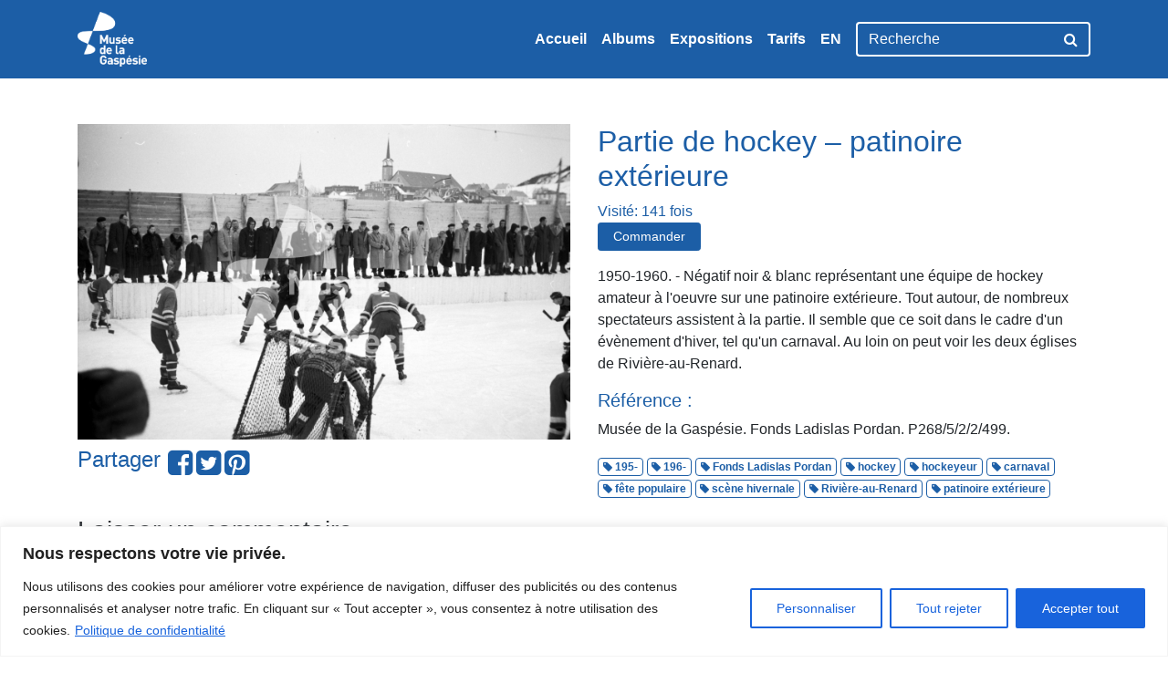

--- FILE ---
content_type: text/html; charset=UTF-8
request_url: https://archives.museedelagaspesie.ca/album/personnages-suite/p268_5_2_2-499/
body_size: 11698
content:
<!DOCTYPE html>
<html lang="fr-CA">
<head>
    <meta charset="utf-8">
    <meta http-equiv="X-UA-Compatible" content="IE=edge,chrome=1">
	<meta name='robots' content='index, follow, max-image-preview:large, max-snippet:-1, max-video-preview:-1' />
	<style>img:is([sizes="auto" i], [sizes^="auto," i]) { contain-intrinsic-size: 3000px 1500px }</style>
	<link rel="alternate" href="https://archives.museedelagaspesie.ca/album/personnages-suite/p268_5_2_2-499/" hreflang="fr" />
<link rel="alternate" href="https://archives.museedelagaspesie.ca/en/p268_5_2_2-499/" hreflang="en" />

	<title>Partie de hockey - patinoire extérieure - Musée de la Gaspésie</title>
	<link rel="canonical" href="https://archives.museedelagaspesie.ca/wp-content/uploads/P268_5_2_2-499-scaled.jpg" />
	<meta property="og:locale" content="fr_CA" />
	<meta property="og:locale:alternate" content="en_US" />
	<meta property="og:type" content="article" />
	<meta property="og:title" content="Partie de hockey - patinoire extérieure - Musée de la Gaspésie" />
	<meta property="og:description" content="Négatif noir &#038; blanc représentant une équipe de hockey amateur à l&rsquo;oeuvre sur une patinoire extérieure. Tout autour, de nombreux spectateurs assistent à la partie. Il semble que ce soit dans le cadre d&rsquo;un évènement d&rsquo;hiver, tel qu&rsquo;un carnaval. Au loin on peut voir les deux églises de Rivière-au-Renard." />
	<meta property="og:url" content="https://archives.museedelagaspesie.ca/wp-content/uploads/P268_5_2_2-499-scaled.jpg" />
	<meta property="og:site_name" content="Musée de la Gaspésie" />
	<meta property="article:publisher" content="https://www.facebook.com/museegaspesie/" />
	<meta property="article:modified_time" content="2023-12-16T03:17:13+00:00" />
	<meta property="og:image" content="https://archives.museedelagaspesie.ca/album/personnages-suite/p268_5_2_2-499" />
	<meta property="og:image:width" content="2560" />
	<meta property="og:image:height" content="1640" />
	<meta property="og:image:type" content="image/jpeg" />
	<meta name="twitter:card" content="summary_large_image" />
	<meta name="twitter:site" content="@MG1534" />
	<script type="application/ld+json" class="yoast-schema-graph">{"@context":"https://schema.org","@graph":[{"@type":"WebPage","@id":"https://archives.museedelagaspesie.ca/wp-content/uploads/P268_5_2_2-499-scaled.jpg","url":"https://archives.museedelagaspesie.ca/wp-content/uploads/P268_5_2_2-499-scaled.jpg","name":"Partie de hockey - patinoire extérieure - Musée de la Gaspésie","isPartOf":{"@id":"https://archives.museedelagaspesie.ca/#website"},"primaryImageOfPage":{"@id":"https://archives.museedelagaspesie.ca/wp-content/uploads/P268_5_2_2-499-scaled.jpg#primaryimage"},"image":{"@id":"https://archives.museedelagaspesie.ca/wp-content/uploads/P268_5_2_2-499-scaled.jpg#primaryimage"},"thumbnailUrl":"https://archives.museedelagaspesie.ca/wp-content/uploads/P268_5_2_2-499-scaled.jpg","datePublished":"2023-12-11T15:12:14+00:00","dateModified":"2023-12-16T03:17:13+00:00","breadcrumb":{"@id":"https://archives.museedelagaspesie.ca/wp-content/uploads/P268_5_2_2-499-scaled.jpg#breadcrumb"},"inLanguage":"fr-CA","potentialAction":[{"@type":"ReadAction","target":["https://archives.museedelagaspesie.ca/wp-content/uploads/P268_5_2_2-499-scaled.jpg"]}]},{"@type":"ImageObject","inLanguage":"fr-CA","@id":"https://archives.museedelagaspesie.ca/wp-content/uploads/P268_5_2_2-499-scaled.jpg#primaryimage","url":"https://archives.museedelagaspesie.ca/wp-content/uploads/P268_5_2_2-499-scaled.jpg","contentUrl":"https://archives.museedelagaspesie.ca/wp-content/uploads/P268_5_2_2-499-scaled.jpg","width":2560,"height":1640},{"@type":"BreadcrumbList","@id":"https://archives.museedelagaspesie.ca/wp-content/uploads/P268_5_2_2-499-scaled.jpg#breadcrumb","itemListElement":[{"@type":"ListItem","position":1,"name":"Home","item":"https://archives.museedelagaspesie.ca/"},{"@type":"ListItem","position":2,"name":"Personnages &#8211; suite 1","item":"http://archives.museedelagaspesie.ca/album/personnages-suite/"},{"@type":"ListItem","position":3,"name":"Partie de hockey &#8211; patinoire extérieure"}]},{"@type":"WebSite","@id":"https://archives.museedelagaspesie.ca/#website","url":"https://archives.museedelagaspesie.ca/","name":"Musée de la Gaspésie","description":"Banque d&#039;images du Centre d&#039;archives","publisher":{"@id":"https://archives.museedelagaspesie.ca/#organization"},"potentialAction":[{"@type":"SearchAction","target":{"@type":"EntryPoint","urlTemplate":"https://archives.museedelagaspesie.ca/?s={search_term_string}"},"query-input":"required name=search_term_string"}],"inLanguage":"fr-CA"},{"@type":"Organization","@id":"https://archives.museedelagaspesie.ca/#organization","name":"Musée de la Gaspésie","url":"https://archives.museedelagaspesie.ca/","logo":{"@type":"ImageObject","inLanguage":"fr-CA","@id":"https://archives.museedelagaspesie.ca/#/schema/logo/image/","url":"https://archives.museedelagaspesie.ca/wp-content/uploads/logo-museedelagaspesie.png","contentUrl":"https://archives.museedelagaspesie.ca/wp-content/uploads/logo-museedelagaspesie.png","width":285,"height":80,"caption":"Musée de la Gaspésie"},"image":{"@id":"https://archives.museedelagaspesie.ca/#/schema/logo/image/"},"sameAs":["https://www.facebook.com/museegaspesie/","https://twitter.com/MG1534"]}]}</script>


<style id='classic-theme-styles-inline-css' type='text/css'>
/*! This file is auto-generated */
.wp-block-button__link{color:#fff;background-color:#32373c;border-radius:9999px;box-shadow:none;text-decoration:none;padding:calc(.667em + 2px) calc(1.333em + 2px);font-size:1.125em}.wp-block-file__button{background:#32373c;color:#fff;text-decoration:none}
</style>
<link rel='stylesheet' id='dashicons-css' href='https://archives.museedelagaspesie.ca/wp-includes/css/dashicons.min.css?ver=6.8.3' type='text/css' media='all' />
<link rel='stylesheet' id='post-views-counter-frontend-css' href='https://archives.museedelagaspesie.ca/wp-content/plugins/post-views-counter/css/frontend.min.css?ver=1.4.2' type='text/css' media='all' />
<link rel='stylesheet' id='styles-css' href='https://archives.museedelagaspesie.ca/wp-content/themes/musee/assets/css/styles.css?ver=0.2.0' type='text/css' media='all' />
<link rel='stylesheet' id='custom-css' href='https://archives.museedelagaspesie.ca/wp-content/themes/musee/style.css?ver=0.2.0' type='text/css' media='all' />
<script type="text/javascript" id="cookie-law-info-js-extra">
/* <![CDATA[ */
var _ckyConfig = {"_ipData":[],"_assetsURL":"https:\/\/archives.museedelagaspesie.ca\/wp-content\/plugins\/cookie-law-info\/lite\/frontend\/images\/","_publicURL":"https:\/\/archives.museedelagaspesie.ca","_expiry":"365","_categories":[{"name":"N\u00e9cessaire","slug":"necessary","isNecessary":true,"ccpaDoNotSell":true,"cookies":[{"cookieID":"cookieyes-consent","domain":"archives.museedelagaspesie.ca","provider":""},{"cookieID":"wordpress_test_cookie","domain":"archives.museedelagaspesie.ca","provider":""},{"cookieID":"itsec-hb-login-0e30970b372e332fee85b53f94d7adce","domain":"archives.museedelagaspesie.ca","provider":""},{"cookieID":"itsec-recaptcha-opt-in-0e30970b372e332fee85b53f94d7adce","domain":"archives.museedelagaspesie.ca","provider":""}],"active":true,"defaultConsent":{"gdpr":true,"ccpa":true}},{"name":"Fonctionnelle","slug":"functional","isNecessary":false,"ccpaDoNotSell":true,"cookies":[{"cookieID":"pll_language","domain":"archives.museedelagaspesie.ca","provider":""},{"cookieID":"pvc_visits[0]","domain":"archives.museedelagaspesie.ca","provider":""}],"active":true,"defaultConsent":{"gdpr":false,"ccpa":false}},{"name":"Analytique","slug":"analytics","isNecessary":false,"ccpaDoNotSell":true,"cookies":[{"cookieID":"_ga","domain":".museedelagaspesie.ca","provider":""},{"cookieID":"_gid","domain":".museedelagaspesie.ca","provider":""}],"active":true,"defaultConsent":{"gdpr":false,"ccpa":false}},{"name":"Performance","slug":"performance","isNecessary":false,"ccpaDoNotSell":true,"cookies":[{"cookieID":"_gat","domain":".museedelagaspesie.ca","provider":""}],"active":true,"defaultConsent":{"gdpr":false,"ccpa":false}},{"name":"Publicit\u00e9","slug":"advertisement","isNecessary":false,"ccpaDoNotSell":true,"cookies":[],"active":true,"defaultConsent":{"gdpr":false,"ccpa":false}}],"_activeLaw":"gdpr","_rootDomain":"","_block":"1","_showBanner":"1","_bannerConfig":{"settings":{"type":"banner","position":"bottom","applicableLaw":"gdpr"},"behaviours":{"reloadBannerOnAccept":false,"loadAnalyticsByDefault":false,"animations":{"onLoad":"animate","onHide":"sticky"}},"config":{"revisitConsent":{"status":false,"tag":"revisit-consent","position":"bottom-left","meta":{"url":"#"},"styles":{"background-color":"#0056A7"},"elements":{"title":{"type":"text","tag":"revisit-consent-title","status":true,"styles":{"color":"#0056a7"}}}},"preferenceCenter":{"toggle":{"status":true,"tag":"detail-category-toggle","type":"toggle","states":{"active":{"styles":{"background-color":"#1863DC"}},"inactive":{"styles":{"background-color":"#D0D5D2"}}}}},"categoryPreview":{"status":false,"toggle":{"status":true,"tag":"detail-category-preview-toggle","type":"toggle","states":{"active":{"styles":{"background-color":"#1863DC"}},"inactive":{"styles":{"background-color":"#D0D5D2"}}}}},"videoPlaceholder":{"status":true,"styles":{"background-color":"#000000","border-color":"#000000","color":"#ffffff"}},"readMore":{"status":true,"tag":"readmore-button","type":"link","meta":{"noFollow":true,"newTab":true},"styles":{"color":"#1863DC","background-color":"transparent","border-color":"transparent"}},"auditTable":{"status":true},"optOption":{"status":true,"toggle":{"status":true,"tag":"optout-option-toggle","type":"toggle","states":{"active":{"styles":{"background-color":"#1863dc"}},"inactive":{"styles":{"background-color":"#FFFFFF"}}}}}}},"_version":"3.1.7","_logConsent":"1","_tags":[{"tag":"accept-button","styles":{"color":"#FFFFFF","background-color":"#1863DC","border-color":"#1863DC"}},{"tag":"reject-button","styles":{"color":"#1863DC","background-color":"transparent","border-color":"#1863DC"}},{"tag":"settings-button","styles":{"color":"#1863DC","background-color":"transparent","border-color":"#1863DC"}},{"tag":"readmore-button","styles":{"color":"#1863DC","background-color":"transparent","border-color":"transparent"}},{"tag":"donotsell-button","styles":{"color":"#1863DC","background-color":"transparent","border-color":"transparent"}},{"tag":"accept-button","styles":{"color":"#FFFFFF","background-color":"#1863DC","border-color":"#1863DC"}},{"tag":"revisit-consent","styles":{"background-color":"#0056A7"}}],"_shortCodes":[{"key":"cky_readmore","content":"<a href=\"https:\/\/museedelagaspesie.ca\/policies\/privacy-policy\" class=\"cky-policy\" aria-label=\"Politique de confidentialit\u00e9\" target=\"_blank\" rel=\"noopener\" data-cky-tag=\"readmore-button\">Politique de confidentialit\u00e9<\/a>","tag":"readmore-button","status":true,"attributes":{"rel":"nofollow","target":"_blank"}},{"key":"cky_show_desc","content":"<button class=\"cky-show-desc-btn\" data-cky-tag=\"show-desc-button\" aria-label=\"Afficher plus\">Afficher plus<\/button>","tag":"show-desc-button","status":true,"attributes":[]},{"key":"cky_hide_desc","content":"<button class=\"cky-show-desc-btn\" data-cky-tag=\"hide-desc-button\" aria-label=\"Afficher moins\">Afficher moins<\/button>","tag":"hide-desc-button","status":true,"attributes":[]},{"key":"cky_category_toggle_label","content":"[cky_{{status}}_category_label] [cky_preference_{{category_slug}}_title]","tag":"","status":true,"attributes":[]},{"key":"cky_enable_category_label","content":"Activer","tag":"","status":true,"attributes":[]},{"key":"cky_disable_category_label","content":"D\u00e9sactiver","tag":"","status":true,"attributes":[]},{"key":"cky_video_placeholder","content":"<div class=\"video-placeholder-normal\" data-cky-tag=\"video-placeholder\" id=\"[UNIQUEID]\"><p class=\"video-placeholder-text-normal\" data-cky-tag=\"placeholder-title\">Veuillez accepter le consentement des cookies<\/p><\/div>","tag":"","status":true,"attributes":[]},{"key":"cky_enable_optout_label","content":"Activer","tag":"","status":true,"attributes":[]},{"key":"cky_disable_optout_label","content":"D\u00e9sactiver","tag":"","status":true,"attributes":[]},{"key":"cky_optout_toggle_label","content":"[cky_{{status}}_optout_label] [cky_optout_option_title]","tag":"","status":true,"attributes":[]},{"key":"cky_optout_option_title","content":"Ne pas vendre ou partager mes informations personnelles","tag":"","status":true,"attributes":[]},{"key":"cky_optout_close_label","content":"Fermer","tag":"","status":true,"attributes":[]}],"_rtl":"","_providersToBlock":[]};
var _ckyStyles = {"css":".cky-overlay{background: #000000; opacity: 0.4; position: fixed; top: 0; left: 0; width: 100%; height: 100%; z-index: 99999999;}.cky-hide{display: none;}.cky-btn-revisit-wrapper{display: flex; align-items: center; justify-content: center; background: #0056a7; width: 45px; height: 45px; border-radius: 50%; position: fixed; z-index: 999999; cursor: pointer;}.cky-revisit-bottom-left{bottom: 15px; left: 15px;}.cky-revisit-bottom-right{bottom: 15px; right: 15px;}.cky-btn-revisit-wrapper .cky-btn-revisit{display: flex; align-items: center; justify-content: center; background: none; border: none; cursor: pointer; position: relative; margin: 0; padding: 0;}.cky-btn-revisit-wrapper .cky-btn-revisit img{max-width: fit-content; margin: 0; height: 30px; width: 30px;}.cky-revisit-bottom-left:hover::before{content: attr(data-tooltip); position: absolute; background: #4e4b66; color: #ffffff; left: calc(100% + 7px); font-size: 12px; line-height: 16px; width: max-content; padding: 4px 8px; border-radius: 4px;}.cky-revisit-bottom-left:hover::after{position: absolute; content: \"\"; border: 5px solid transparent; left: calc(100% + 2px); border-left-width: 0; border-right-color: #4e4b66;}.cky-revisit-bottom-right:hover::before{content: attr(data-tooltip); position: absolute; background: #4e4b66; color: #ffffff; right: calc(100% + 7px); font-size: 12px; line-height: 16px; width: max-content; padding: 4px 8px; border-radius: 4px;}.cky-revisit-bottom-right:hover::after{position: absolute; content: \"\"; border: 5px solid transparent; right: calc(100% + 2px); border-right-width: 0; border-left-color: #4e4b66;}.cky-revisit-hide{display: none;}.cky-consent-container{position: fixed; width: 100%; box-sizing: border-box; z-index: 9999999;}.cky-consent-container .cky-consent-bar{background: #ffffff; border: 1px solid; padding: 16.5px 24px; box-shadow: 0 -1px 10px 0 #acabab4d;}.cky-banner-bottom{bottom: 0; left: 0;}.cky-banner-top{top: 0; left: 0;}.cky-custom-brand-logo-wrapper .cky-custom-brand-logo{width: 100px; height: auto; margin: 0 0 12px 0;}.cky-notice .cky-title{color: #212121; font-weight: 700; font-size: 18px; line-height: 24px; margin: 0 0 12px 0;}.cky-notice-group{display: flex; justify-content: space-between; align-items: center; font-size: 14px; line-height: 24px; font-weight: 400;}.cky-notice-des *,.cky-preference-content-wrapper *,.cky-accordion-header-des *,.cky-gpc-wrapper .cky-gpc-desc *{font-size: 14px;}.cky-notice-des{color: #212121; font-size: 14px; line-height: 24px; font-weight: 400;}.cky-notice-des img{height: 25px; width: 25px;}.cky-consent-bar .cky-notice-des p,.cky-gpc-wrapper .cky-gpc-desc p,.cky-preference-body-wrapper .cky-preference-content-wrapper p,.cky-accordion-header-wrapper .cky-accordion-header-des p,.cky-cookie-des-table li div:last-child p{color: inherit; margin-top: 0; overflow-wrap: break-word;}.cky-notice-des P:last-child,.cky-preference-content-wrapper p:last-child,.cky-cookie-des-table li div:last-child p:last-child,.cky-gpc-wrapper .cky-gpc-desc p:last-child{margin-bottom: 0;}.cky-notice-des a.cky-policy,.cky-notice-des button.cky-policy{font-size: 14px; color: #1863dc; white-space: nowrap; cursor: pointer; background: transparent; border: 1px solid; text-decoration: underline;}.cky-notice-des button.cky-policy{padding: 0;}.cky-notice-des a.cky-policy:focus-visible,.cky-notice-des button.cky-policy:focus-visible,.cky-preference-content-wrapper .cky-show-desc-btn:focus-visible,.cky-accordion-header .cky-accordion-btn:focus-visible,.cky-preference-header .cky-btn-close:focus-visible,.cky-switch input[type=\"checkbox\"]:focus-visible,.cky-footer-wrapper a:focus-visible,.cky-btn:focus-visible{outline: 2px solid #1863dc; outline-offset: 2px;}.cky-btn:focus:not(:focus-visible),.cky-accordion-header .cky-accordion-btn:focus:not(:focus-visible),.cky-preference-content-wrapper .cky-show-desc-btn:focus:not(:focus-visible),.cky-btn-revisit-wrapper .cky-btn-revisit:focus:not(:focus-visible),.cky-preference-header .cky-btn-close:focus:not(:focus-visible),.cky-consent-bar .cky-banner-btn-close:focus:not(:focus-visible){outline: 0;}button.cky-show-desc-btn:not(:hover):not(:active){color: #1863dc; background: transparent;}button.cky-accordion-btn:not(:hover):not(:active),button.cky-banner-btn-close:not(:hover):not(:active),button.cky-btn-close:not(:hover):not(:active),button.cky-btn-revisit:not(:hover):not(:active){background: transparent;}.cky-consent-bar button:hover,.cky-modal.cky-modal-open button:hover,.cky-consent-bar button:focus,.cky-modal.cky-modal-open button:focus{text-decoration: none;}.cky-notice-btn-wrapper{display: flex; justify-content: center; align-items: center; margin-left: 15px;}.cky-notice-btn-wrapper .cky-btn{text-shadow: none; box-shadow: none;}.cky-btn{font-size: 14px; font-family: inherit; line-height: 24px; padding: 8px 27px; font-weight: 500; margin: 0 8px 0 0; border-radius: 2px; white-space: nowrap; cursor: pointer; text-align: center; text-transform: none; min-height: 0;}.cky-btn:hover{opacity: 0.8;}.cky-btn-customize{color: #1863dc; background: transparent; border: 2px solid #1863dc;}.cky-btn-reject{color: #1863dc; background: transparent; border: 2px solid #1863dc;}.cky-btn-accept{background: #1863dc; color: #ffffff; border: 2px solid #1863dc;}.cky-btn:last-child{margin-right: 0;}@media (max-width: 768px){.cky-notice-group{display: block;}.cky-notice-btn-wrapper{margin-left: 0;}.cky-notice-btn-wrapper .cky-btn{flex: auto; max-width: 100%; margin-top: 10px; white-space: unset;}}@media (max-width: 576px){.cky-notice-btn-wrapper{flex-direction: column;}.cky-custom-brand-logo-wrapper, .cky-notice .cky-title, .cky-notice-des, .cky-notice-btn-wrapper{padding: 0 28px;}.cky-consent-container .cky-consent-bar{padding: 16.5px 0;}.cky-notice-des{max-height: 40vh; overflow-y: scroll;}.cky-notice-btn-wrapper .cky-btn{width: 100%; padding: 8px; margin-right: 0;}.cky-notice-btn-wrapper .cky-btn-accept{order: 1;}.cky-notice-btn-wrapper .cky-btn-reject{order: 3;}.cky-notice-btn-wrapper .cky-btn-customize{order: 2;}}@media (max-width: 425px){.cky-custom-brand-logo-wrapper, .cky-notice .cky-title, .cky-notice-des, .cky-notice-btn-wrapper{padding: 0 24px;}.cky-notice-btn-wrapper{flex-direction: column;}.cky-btn{width: 100%; margin: 10px 0 0 0;}.cky-notice-btn-wrapper .cky-btn-customize{order: 2;}.cky-notice-btn-wrapper .cky-btn-reject{order: 3;}.cky-notice-btn-wrapper .cky-btn-accept{order: 1; margin-top: 16px;}}@media (max-width: 352px){.cky-notice .cky-title{font-size: 16px;}.cky-notice-des *{font-size: 12px;}.cky-notice-des, .cky-btn{font-size: 12px;}}.cky-modal.cky-modal-open{display: flex; visibility: visible; -webkit-transform: translate(-50%, -50%); -moz-transform: translate(-50%, -50%); -ms-transform: translate(-50%, -50%); -o-transform: translate(-50%, -50%); transform: translate(-50%, -50%); top: 50%; left: 50%; transition: all 1s ease;}.cky-modal{box-shadow: 0 32px 68px rgba(0, 0, 0, 0.3); margin: 0 auto; position: fixed; max-width: 100%; background: #ffffff; top: 50%; box-sizing: border-box; border-radius: 6px; z-index: 999999999; color: #212121; -webkit-transform: translate(-50%, 100%); -moz-transform: translate(-50%, 100%); -ms-transform: translate(-50%, 100%); -o-transform: translate(-50%, 100%); transform: translate(-50%, 100%); visibility: hidden; transition: all 0s ease;}.cky-preference-center{max-height: 79vh; overflow: hidden; width: 845px; overflow: hidden; flex: 1 1 0; display: flex; flex-direction: column; border-radius: 6px;}.cky-preference-header{display: flex; align-items: center; justify-content: space-between; padding: 22px 24px; border-bottom: 1px solid;}.cky-preference-header .cky-preference-title{font-size: 18px; font-weight: 700; line-height: 24px;}.cky-preference-header .cky-btn-close{margin: 0; cursor: pointer; vertical-align: middle; padding: 0; background: none; border: none; width: auto; height: auto; min-height: 0; line-height: 0; text-shadow: none; box-shadow: none;}.cky-preference-header .cky-btn-close img{margin: 0; height: 10px; width: 10px;}.cky-preference-body-wrapper{padding: 0 24px; flex: 1; overflow: auto; box-sizing: border-box;}.cky-preference-content-wrapper,.cky-gpc-wrapper .cky-gpc-desc{font-size: 14px; line-height: 24px; font-weight: 400; padding: 12px 0;}.cky-preference-content-wrapper{border-bottom: 1px solid;}.cky-preference-content-wrapper img{height: 25px; width: 25px;}.cky-preference-content-wrapper .cky-show-desc-btn{font-size: 14px; font-family: inherit; color: #1863dc; text-decoration: none; line-height: 24px; padding: 0; margin: 0; white-space: nowrap; cursor: pointer; background: transparent; border-color: transparent; text-transform: none; min-height: 0; text-shadow: none; box-shadow: none;}.cky-accordion-wrapper{margin-bottom: 10px;}.cky-accordion{border-bottom: 1px solid;}.cky-accordion:last-child{border-bottom: none;}.cky-accordion .cky-accordion-item{display: flex; margin-top: 10px;}.cky-accordion .cky-accordion-body{display: none;}.cky-accordion.cky-accordion-active .cky-accordion-body{display: block; padding: 0 22px; margin-bottom: 16px;}.cky-accordion-header-wrapper{cursor: pointer; width: 100%;}.cky-accordion-item .cky-accordion-header{display: flex; justify-content: space-between; align-items: center;}.cky-accordion-header .cky-accordion-btn{font-size: 16px; font-family: inherit; color: #212121; line-height: 24px; background: none; border: none; font-weight: 700; padding: 0; margin: 0; cursor: pointer; text-transform: none; min-height: 0; text-shadow: none; box-shadow: none;}.cky-accordion-header .cky-always-active{color: #008000; font-weight: 600; line-height: 24px; font-size: 14px;}.cky-accordion-header-des{font-size: 14px; line-height: 24px; margin: 10px 0 16px 0;}.cky-accordion-chevron{margin-right: 22px; position: relative; cursor: pointer;}.cky-accordion-chevron-hide{display: none;}.cky-accordion .cky-accordion-chevron i::before{content: \"\"; position: absolute; border-right: 1.4px solid; border-bottom: 1.4px solid; border-color: inherit; height: 6px; width: 6px; -webkit-transform: rotate(-45deg); -moz-transform: rotate(-45deg); -ms-transform: rotate(-45deg); -o-transform: rotate(-45deg); transform: rotate(-45deg); transition: all 0.2s ease-in-out; top: 8px;}.cky-accordion.cky-accordion-active .cky-accordion-chevron i::before{-webkit-transform: rotate(45deg); -moz-transform: rotate(45deg); -ms-transform: rotate(45deg); -o-transform: rotate(45deg); transform: rotate(45deg);}.cky-audit-table{background: #f4f4f4; border-radius: 6px;}.cky-audit-table .cky-empty-cookies-text{color: inherit; font-size: 12px; line-height: 24px; margin: 0; padding: 10px;}.cky-audit-table .cky-cookie-des-table{font-size: 12px; line-height: 24px; font-weight: normal; padding: 15px 10px; border-bottom: 1px solid; border-bottom-color: inherit; margin: 0;}.cky-audit-table .cky-cookie-des-table:last-child{border-bottom: none;}.cky-audit-table .cky-cookie-des-table li{list-style-type: none; display: flex; padding: 3px 0;}.cky-audit-table .cky-cookie-des-table li:first-child{padding-top: 0;}.cky-cookie-des-table li div:first-child{width: 100px; font-weight: 600; word-break: break-word; word-wrap: break-word;}.cky-cookie-des-table li div:last-child{flex: 1; word-break: break-word; word-wrap: break-word; margin-left: 8px;}.cky-footer-shadow{display: block; width: 100%; height: 40px; background: linear-gradient(180deg, rgba(255, 255, 255, 0) 0%, #ffffff 100%); position: absolute; bottom: calc(100% - 1px);}.cky-footer-wrapper{position: relative;}.cky-prefrence-btn-wrapper{display: flex; flex-wrap: wrap; align-items: center; justify-content: center; padding: 22px 24px; border-top: 1px solid;}.cky-prefrence-btn-wrapper .cky-btn{flex: auto; max-width: 100%; text-shadow: none; box-shadow: none;}.cky-btn-preferences{color: #1863dc; background: transparent; border: 2px solid #1863dc;}.cky-preference-header,.cky-preference-body-wrapper,.cky-preference-content-wrapper,.cky-accordion-wrapper,.cky-accordion,.cky-accordion-wrapper,.cky-footer-wrapper,.cky-prefrence-btn-wrapper{border-color: inherit;}@media (max-width: 845px){.cky-modal{max-width: calc(100% - 16px);}}@media (max-width: 576px){.cky-modal{max-width: 100%;}.cky-preference-center{max-height: 100vh;}.cky-prefrence-btn-wrapper{flex-direction: column;}.cky-accordion.cky-accordion-active .cky-accordion-body{padding-right: 0;}.cky-prefrence-btn-wrapper .cky-btn{width: 100%; margin: 10px 0 0 0;}.cky-prefrence-btn-wrapper .cky-btn-reject{order: 3;}.cky-prefrence-btn-wrapper .cky-btn-accept{order: 1; margin-top: 0;}.cky-prefrence-btn-wrapper .cky-btn-preferences{order: 2;}}@media (max-width: 425px){.cky-accordion-chevron{margin-right: 15px;}.cky-notice-btn-wrapper{margin-top: 0;}.cky-accordion.cky-accordion-active .cky-accordion-body{padding: 0 15px;}}@media (max-width: 352px){.cky-preference-header .cky-preference-title{font-size: 16px;}.cky-preference-header{padding: 16px 24px;}.cky-preference-content-wrapper *, .cky-accordion-header-des *{font-size: 12px;}.cky-preference-content-wrapper, .cky-preference-content-wrapper .cky-show-more, .cky-accordion-header .cky-always-active, .cky-accordion-header-des, .cky-preference-content-wrapper .cky-show-desc-btn, .cky-notice-des a.cky-policy{font-size: 12px;}.cky-accordion-header .cky-accordion-btn{font-size: 14px;}}.cky-switch{display: flex;}.cky-switch input[type=\"checkbox\"]{position: relative; width: 44px; height: 24px; margin: 0; background: #d0d5d2; -webkit-appearance: none; border-radius: 50px; cursor: pointer; outline: 0; border: none; top: 0;}.cky-switch input[type=\"checkbox\"]:checked{background: #1863dc;}.cky-switch input[type=\"checkbox\"]:before{position: absolute; content: \"\"; height: 20px; width: 20px; left: 2px; bottom: 2px; border-radius: 50%; background-color: white; -webkit-transition: 0.4s; transition: 0.4s; margin: 0;}.cky-switch input[type=\"checkbox\"]:after{display: none;}.cky-switch input[type=\"checkbox\"]:checked:before{-webkit-transform: translateX(20px); -ms-transform: translateX(20px); transform: translateX(20px);}@media (max-width: 425px){.cky-switch input[type=\"checkbox\"]{width: 38px; height: 21px;}.cky-switch input[type=\"checkbox\"]:before{height: 17px; width: 17px;}.cky-switch input[type=\"checkbox\"]:checked:before{-webkit-transform: translateX(17px); -ms-transform: translateX(17px); transform: translateX(17px);}}.cky-consent-bar .cky-banner-btn-close{position: absolute; right: 9px; top: 5px; background: none; border: none; cursor: pointer; padding: 0; margin: 0; min-height: 0; line-height: 0; height: auto; width: auto; text-shadow: none; box-shadow: none;}.cky-consent-bar .cky-banner-btn-close img{height: 9px; width: 9px; margin: 0;}.cky-notice-btn-wrapper .cky-btn-do-not-sell{font-size: 14px; line-height: 24px; padding: 6px 0; margin: 0; font-weight: 500; background: none; border-radius: 2px; border: none; cursor: pointer; text-align: left; color: #1863dc; background: transparent; border-color: transparent; box-shadow: none; text-shadow: none;}.cky-consent-bar .cky-banner-btn-close:focus-visible,.cky-notice-btn-wrapper .cky-btn-do-not-sell:focus-visible,.cky-opt-out-btn-wrapper .cky-btn:focus-visible,.cky-opt-out-checkbox-wrapper input[type=\"checkbox\"].cky-opt-out-checkbox:focus-visible{outline: 2px solid #1863dc; outline-offset: 2px;}@media (max-width: 768px){.cky-notice-btn-wrapper{margin-left: 0; margin-top: 10px; justify-content: left;}.cky-notice-btn-wrapper .cky-btn-do-not-sell{padding: 0;}}@media (max-width: 352px){.cky-notice-btn-wrapper .cky-btn-do-not-sell, .cky-notice-des a.cky-policy{font-size: 12px;}}.cky-opt-out-wrapper{padding: 12px 0;}.cky-opt-out-wrapper .cky-opt-out-checkbox-wrapper{display: flex; align-items: center;}.cky-opt-out-checkbox-wrapper .cky-opt-out-checkbox-label{font-size: 16px; font-weight: 700; line-height: 24px; margin: 0 0 0 12px; cursor: pointer;}.cky-opt-out-checkbox-wrapper input[type=\"checkbox\"].cky-opt-out-checkbox{background-color: #ffffff; border: 1px solid black; width: 20px; height: 18.5px; margin: 0; -webkit-appearance: none; position: relative; display: flex; align-items: center; justify-content: center; border-radius: 2px; cursor: pointer;}.cky-opt-out-checkbox-wrapper input[type=\"checkbox\"].cky-opt-out-checkbox:checked{background-color: #1863dc; border: none;}.cky-opt-out-checkbox-wrapper input[type=\"checkbox\"].cky-opt-out-checkbox:checked::after{left: 6px; bottom: 4px; width: 7px; height: 13px; border: solid #ffffff; border-width: 0 3px 3px 0; border-radius: 2px; -webkit-transform: rotate(45deg); -ms-transform: rotate(45deg); transform: rotate(45deg); content: \"\"; position: absolute; box-sizing: border-box;}.cky-opt-out-checkbox-wrapper.cky-disabled .cky-opt-out-checkbox-label,.cky-opt-out-checkbox-wrapper.cky-disabled input[type=\"checkbox\"].cky-opt-out-checkbox{cursor: no-drop;}.cky-gpc-wrapper{margin: 0 0 0 32px;}.cky-footer-wrapper .cky-opt-out-btn-wrapper{display: flex; flex-wrap: wrap; align-items: center; justify-content: center; padding: 22px 24px;}.cky-opt-out-btn-wrapper .cky-btn{flex: auto; max-width: 100%; text-shadow: none; box-shadow: none;}.cky-opt-out-btn-wrapper .cky-btn-cancel{border: 1px solid #dedfe0; background: transparent; color: #858585;}.cky-opt-out-btn-wrapper .cky-btn-confirm{background: #1863dc; color: #ffffff; border: 1px solid #1863dc;}@media (max-width: 352px){.cky-opt-out-checkbox-wrapper .cky-opt-out-checkbox-label{font-size: 14px;}.cky-gpc-wrapper .cky-gpc-desc, .cky-gpc-wrapper .cky-gpc-desc *{font-size: 12px;}.cky-opt-out-checkbox-wrapper input[type=\"checkbox\"].cky-opt-out-checkbox{width: 16px; height: 16px;}.cky-opt-out-checkbox-wrapper input[type=\"checkbox\"].cky-opt-out-checkbox:checked::after{left: 5px; bottom: 4px; width: 3px; height: 9px;}.cky-gpc-wrapper{margin: 0 0 0 28px;}}.video-placeholder-youtube{background-size: 100% 100%; background-position: center; background-repeat: no-repeat; background-color: #b2b0b059; position: relative; display: flex; align-items: center; justify-content: center; max-width: 100%;}.video-placeholder-text-youtube{text-align: center; align-items: center; padding: 10px 16px; background-color: #000000cc; color: #ffffff; border: 1px solid; border-radius: 2px; cursor: pointer;}.video-placeholder-normal{background-image: url(\"\/wp-content\/plugins\/cookie-law-info\/lite\/frontend\/images\/placeholder.svg\"); background-size: 80px; background-position: center; background-repeat: no-repeat; background-color: #b2b0b059; position: relative; display: flex; align-items: flex-end; justify-content: center; max-width: 100%;}.video-placeholder-text-normal{align-items: center; padding: 10px 16px; text-align: center; border: 1px solid; border-radius: 2px; cursor: pointer;}.cky-rtl{direction: rtl; text-align: right;}.cky-rtl .cky-banner-btn-close{left: 9px; right: auto;}.cky-rtl .cky-notice-btn-wrapper .cky-btn:last-child{margin-right: 8px;}.cky-rtl .cky-notice-btn-wrapper .cky-btn:first-child{margin-right: 0;}.cky-rtl .cky-notice-btn-wrapper{margin-left: 0; margin-right: 15px;}.cky-rtl .cky-prefrence-btn-wrapper .cky-btn{margin-right: 8px;}.cky-rtl .cky-prefrence-btn-wrapper .cky-btn:first-child{margin-right: 0;}.cky-rtl .cky-accordion .cky-accordion-chevron i::before{border: none; border-left: 1.4px solid; border-top: 1.4px solid; left: 12px;}.cky-rtl .cky-accordion.cky-accordion-active .cky-accordion-chevron i::before{-webkit-transform: rotate(-135deg); -moz-transform: rotate(-135deg); -ms-transform: rotate(-135deg); -o-transform: rotate(-135deg); transform: rotate(-135deg);}@media (max-width: 768px){.cky-rtl .cky-notice-btn-wrapper{margin-right: 0;}}@media (max-width: 576px){.cky-rtl .cky-notice-btn-wrapper .cky-btn:last-child{margin-right: 0;}.cky-rtl .cky-prefrence-btn-wrapper .cky-btn{margin-right: 0;}.cky-rtl .cky-accordion.cky-accordion-active .cky-accordion-body{padding: 0 22px 0 0;}}@media (max-width: 425px){.cky-rtl .cky-accordion.cky-accordion-active .cky-accordion-body{padding: 0 15px 0 0;}}.cky-rtl .cky-opt-out-btn-wrapper .cky-btn{margin-right: 12px;}.cky-rtl .cky-opt-out-btn-wrapper .cky-btn:first-child{margin-right: 0;}.cky-rtl .cky-opt-out-checkbox-wrapper .cky-opt-out-checkbox-label{margin: 0 12px 0 0;}"};
/* ]]> */
</script>
<script type="text/javascript" src="https://archives.museedelagaspesie.ca/wp-content/plugins/cookie-law-info/lite/frontend/js/script.min.js?ver=3.1.7" id="cookie-law-info-js"></script>
<style id="cky-style-inline">[data-cky-tag]{visibility:hidden;}</style>
		<!-- GA Google Analytics @ https://m0n.co/ga -->
		<script>
			(function(i,s,o,g,r,a,m){i['GoogleAnalyticsObject']=r;i[r]=i[r]||function(){
			(i[r].q=i[r].q||[]).push(arguments)},i[r].l=1*new Date();a=s.createElement(o),
			m=s.getElementsByTagName(o)[0];a.async=1;a.src=g;m.parentNode.insertBefore(a,m)
			})(window,document,'script','https://www.google-analytics.com/analytics.js','ga');
			ga('create', 'UA-118601938-1', 'auto');
			ga('send', 'pageview');
		</script>

	    <meta name="viewport" content="width=device-width">
</head>
<body class="attachment wp-singular attachment-template-default single single-attachment postid-14840 attachmentid-14840 attachment-jpeg wp-custom-logo wp-theme-groundation wp-child-theme-musee">


<header id="site-header">
	<nav id="navbar-primary" class="navbar navbar-expand-lg navbar-dark bg-primary">
    <div class="container">
        <a class="navbar-brand" href="https://museedelagaspesie.ca/" target="_blank">
            <img src="https://archives.museedelagaspesie.ca/wp-content/themes/musee/assets/images/logo-museedelagaspesie.png" style="height: 60px;">
        </a>
        <button class="navbar-toggler navbar-toggler-right" type="button" data-toggle="collapse"
                data-target="#navbar-primary-collapse" aria-controls="navbar-primary-collapse"
                aria-expanded="false" aria-label="Toggle navigation">
            <span class="navbar-toggler-icon"></span>
        </button>
        <div id="navbar-primary-collapse" class="collapse navbar-collapse">
			<ul id="menu-menu-fr" class="navbar-nav text-right ml-auto mr-2"><li id="menu-item-2835" class="nav-item"><a href="/" class="nav-link">Accueil</a></li><li id="menu-item-34" class="nav-item"><a href="/album" class="nav-link">Albums</a></li><li id="menu-item-35" class="nav-item"><a href="/exposition" class="nav-link">Expositions</a></li><li id="menu-item-42" class="nav-item"><a href="https://archives.museedelagaspesie.ca/tarifs/" class="nav-link">Tarifs</a></li><li id="menu-item-43-en" class="nav-item"><a href="https://archives.museedelagaspesie.ca/en/p268_5_2_2-499/" class="nav-link" hreflang="en-CA" lang="en-CA">EN</a></li></ul>            <div class="float-right">
    <form id="navbar-search" class="form-inline" role="search" action="/" method="get">
        <div class="input-group">
            <input type="search" name="s" autocomplete="off" class="form-control border-right-0"
                   placeholder="Recherche" aria-label="Recherche"/>
            <span class="input-group-append">
            <div class="input-group-text border-left-0"><i class="fa fa-search"></i></div>
        </span>
        </div>
    </form>
</div>
        </div>
    </div>
</nav>
	</header>

<main id="site-content">
		
<div class="content-main mt-5">
	<div class="container">

		<article class="row post-14840 attachment type-attachment status-inherit hentry">

			<div class="col-md-6">
				<img src="https://archives.museedelagaspesie.ca/wp-content/uploads/P268_5_2_2-499-scaled.jpg" class="img-fluid w-100">
				<div class="share my-2">
    <span class="text-primary h4 mr-1">Partager</span>
    <a href="https://www.facebook.com/sharer/sharer.php?u=https://archives.museedelagaspesie.ca/album/personnages-suite/p268_5_2_2-499/" target="_blank"><i class="fa fa-2x fa-facebook-square"></i></a>
    <a href="https://twitter.com/share?url=https://archives.museedelagaspesie.ca/album/personnages-suite/p268_5_2_2-499/" target="_blank"><i class="fa fa-2x fa-twitter-square"></i></a>
    <a href="https://pinterest.com/pin/create/button/?url=https://archives.museedelagaspesie.ca/album/personnages-suite/p268_5_2_2-499/&media=https://archives.museedelagaspesie.ca/wp-content/uploads/P268_5_2_2-499-scaled.jpg&description=Partie de hockey &#8211; patinoire extérieure" target="_blank"><i class="fa fa-2x fa-pinterest-square"></i></a>
</div>
			</div>

			<div class="col-md-6">
				<h1 class="content-title text-primary h2">
					Partie de hockey &#8211; patinoire extérieure				</h1>
				<div class="post-views-count text-primary">
	Visité: 141 fois</div>

				<a href="mailto:infoarchives@museedelagaspesie.ca?subject=Commande de photo (P268/5/2/2/499)"
				   class="btn btn-sm btn-primary px-3">
					Commander				</a>

				<div class="photo-description my-3">
											1950-1960. -
										Négatif noir & blanc représentant une équipe de hockey amateur à l'oeuvre sur une patinoire extérieure. Tout autour, de nombreux spectateurs assistent à la partie. Il semble que ce soit dans le cadre d'un évènement d'hiver, tel qu'un carnaval. Au loin on peut voir les deux églises de Rivière-au-Renard. 				</div>

				<div class="photo-reference my-3">
					<h2 class="h5 text-primary">Référence :</h2>
					Musée de la Gaspésie.
					Fonds Ladislas Pordan. P268/5/2/2/499.
				</div>

				<div class="photo-tags">
	        <a href="https://archives.museedelagaspesie.ca/mot-cle/195/" class="badge badge-outline-primary">
            <i class="fa fa-tag"></i>
			195-        </a>
	        <a href="https://archives.museedelagaspesie.ca/mot-cle/196/" class="badge badge-outline-primary">
            <i class="fa fa-tag"></i>
			196-        </a>
	        <a href="https://archives.museedelagaspesie.ca/mot-cle/fonds-ladislas-pordan/" class="badge badge-outline-primary">
            <i class="fa fa-tag"></i>
			Fonds Ladislas Pordan        </a>
	        <a href="https://archives.museedelagaspesie.ca/mot-cle/hockey/" class="badge badge-outline-primary">
            <i class="fa fa-tag"></i>
			hockey        </a>
	        <a href="https://archives.museedelagaspesie.ca/mot-cle/hockeyeur/" class="badge badge-outline-primary">
            <i class="fa fa-tag"></i>
			hockeyeur        </a>
	        <a href="https://archives.museedelagaspesie.ca/mot-cle/carnaval/" class="badge badge-outline-primary">
            <i class="fa fa-tag"></i>
			carnaval        </a>
	        <a href="https://archives.museedelagaspesie.ca/mot-cle/fete-populaire/" class="badge badge-outline-primary">
            <i class="fa fa-tag"></i>
			fête populaire        </a>
	        <a href="https://archives.museedelagaspesie.ca/mot-cle/scene-hivernale/" class="badge badge-outline-primary">
            <i class="fa fa-tag"></i>
			scène hivernale        </a>
	        <a href="https://archives.museedelagaspesie.ca/mot-cle/riviere-au-renard/" class="badge badge-outline-primary">
            <i class="fa fa-tag"></i>
			Rivière-au-Renard        </a>
	        <a href="https://archives.museedelagaspesie.ca/mot-cle/patinoire-exterieure/" class="badge badge-outline-primary">
            <i class="fa fa-tag"></i>
			patinoire extérieure        </a>
	</div>
			</div>

		</article>

	</div>
</div>

<div class="container my-3">
	<div id="comments">
		
	<div id="respond" class="comment-respond">
		<h3 id="reply-title" class="comment-reply-title">Laisser un commentaire <small><a rel="nofollow" id="cancel-comment-reply-link" href="/album/personnages-suite/p268_5_2_2-499/#respond" style="display:none;">Annuler la réponse</a></small></h3><form action="https://archives.museedelagaspesie.ca/wp-comments-post.php" method="post" id="commentform" class="comment-form"><p class="comment-notes"><span id="email-notes">Votre courriel ne sera pas publié.</span> Les champs obligatoires sont indiqués avec un <span class="required">*</span></p><div class="form-group row">
    <label for="comment" class="col-sm-2 col-form-label">
		Commentaire    </label>
    <div class="col-sm-10">
        <textarea id="comment" name="comment" class="form-control" rows="5" required="true"></textarea>
    </div>
</div>
<div class="form-group row">
    <label for="author" class="col-sm-2 col-form-label">
        Nom        <span class="required">*</span>    </label>
    <div class="col-sm-10">
        <input id="author" name="author" class="form-control" type="text"
               value="" required="true"/>
    </div>
</div>

<div class="form-group row">
    <label for="email" class="col-sm-2 col-form-label">
        Courriel        <span class="required">*</span>    </label>
    <div class="col-sm-10">
        <input id="email" name="email" class="form-control" type="email"
               value="" required="true"/>
    </div>
</div>


<div class="form-submit"><div class="g-recaptcha" id="g-recaptcha-1" data-sitekey="6LfM_E0UAAAAAATHBL-124KUsW5IHs5fVo5zxO1_" data-theme="light" style="margin:0px 0px 0px 0px"></div><input name="submit" type="submit" id="submit" class="submit btn btn-info my-3" value="Laisser un commentaire" /> <input type='hidden' name='comment_post_ID' value='14840' id='comment_post_ID' />
<input type='hidden' name='comment_parent' id='comment_parent' value='0' />
</div></form>	</div><!-- #respond -->
	</div>
</div>
</main>

<footer id="site-footer" class="text-muted bg-light p-2">
    <div class="container">

	    <div class="photo-copyright text-muted mb-2">
	Le Musée de la Gaspésie permet et encourage le libre partage des images à des fins personnelles et non-commerciales, à condition de ne pas modifier l’œuvre et d’inscrire la référence complète.    <br/>
	Pour toute autre utilisation à des fins publiques, veuillez contacter le <a href="mailto:infoarchives@museedelagaspesie.ca">centre d'archives</a> du Musée de la Gaspésie.</div>

	    <div class="sponsor d-flex  my-2">
	<img src="https://archives.museedelagaspesie.ca/wp-content/themes/musee/assets/images/canada.svg" style="width: 100px;">
	<div class="d-inline ml-1 my-auto">Ce projet a été rendu possible grâce au gouvernement du Canada.</div>
</div>

        <div id="copyright">
            © 2026 Musée de la Gaspésie |
			<a rel="nofollow" href="https://archives.museedelagaspesie.ca/wp-login.php?itsec-hb-token=lws-admin&#038;redirect_to=%2F">Connexion</a>        </div>
        <div id="conception">
            Conception:
            <a href="https://lewebsimple.ca" rel="nofollow" target="_blank">Le Web simple</a>
        </div>

    </div>
</footer>

<script type="speculationrules">
{"prefetch":[{"source":"document","where":{"and":[{"href_matches":"\/*"},{"not":{"href_matches":["\/wp-*.php","\/wp-admin\/*","\/wp-content\/uploads\/*","\/wp-content\/*","\/wp-content\/plugins\/*","\/wp-content\/themes\/musee\/*","\/wp-content\/themes\/groundation\/*","\/*\\?(.+)"]}},{"not":{"selector_matches":"a[rel~=\"nofollow\"]"}},{"not":{"selector_matches":".no-prefetch, .no-prefetch a"}}]},"eagerness":"conservative"}]}
</script>
<script id="ckyBannerTemplate" type="text/template"><div class="cky-overlay cky-hide"></div><div class="cky-consent-container cky-hide" tabindex="0"> <div class="cky-consent-bar" data-cky-tag="notice" style="background-color:#FFFFFF;border-color:#f4f4f4;color:#212121">  <div class="cky-notice"> <p class="cky-title" role="heading" aria-level="1" data-cky-tag="title" style="color:#212121">Nous respectons votre vie privée.</p><div class="cky-notice-group"> <div class="cky-notice-des" data-cky-tag="description" style="color:#212121"> <p>Nous utilisons des cookies pour améliorer votre expérience de navigation, diffuser des publicités ou des contenus personnalisés et analyser notre trafic. En cliquant sur « Tout accepter », vous consentez à notre utilisation des cookies.</p> </div><div class="cky-notice-btn-wrapper" data-cky-tag="notice-buttons"> <button class="cky-btn cky-btn-customize" aria-label="Personnaliser" data-cky-tag="settings-button" style="color:#1863dc;background-color:transparent;border-color:#1863dc">Personnaliser</button> <button class="cky-btn cky-btn-reject" aria-label="Tout rejeter" data-cky-tag="reject-button" style="color:#1863dc;background-color:transparent;border-color:#1863dc">Tout rejeter</button> <button class="cky-btn cky-btn-accept" aria-label="Accepter tout" data-cky-tag="accept-button" style="color:#FFFFFF;background-color:#1863dc;border-color:#1863dc">Accepter tout</button>  </div></div></div></div></div><div class="cky-modal" tabindex="0"> <div class="cky-preference-center" data-cky-tag="detail" style="color:#212121;background-color:#FFFFFF;border-color:#F4F4F4"> <div class="cky-preference-header"> <span class="cky-preference-title" role="heading" aria-level="1" data-cky-tag="detail-title" style="color:#212121">Personnaliser les préférences en matière de consentement</span> <button class="cky-btn-close" aria-label="[cky_preference_close_label]" data-cky-tag="detail-close"> <img src="https://archives.museedelagaspesie.ca/wp-content/plugins/cookie-law-info/lite/frontend/images/close.svg" alt="Close"> </button> </div><div class="cky-preference-body-wrapper"> <div class="cky-preference-content-wrapper" data-cky-tag="detail-description" style="color:#212121"> <p>Nous utilisons des cookies pour vous aider à naviguer efficacement et à exécuter certaines fonctionnalités. Vous trouverez des informations détaillées sur tous les cookies sous chaque catégorie de consentement ci-dessous.</p><p>Les cookies qui sont catégorisés comme « nécessaires » sont stockés sur votre navigateur car ils sont essentiels pour permettre les fonctionnalités de base du site. </p><p>Nous utilisons également des cookies tiers qui nous aident à analyser la façon dont vous utilisez ce site web, à enregistrer vos préférences et à vous fournir le contenu et les publicités qui vous sont pertinents. Ces cookies ne seront stockés dans votre navigateur qu'avec votre consentement préalable.</p><p>Vous pouvez choisir d'activer ou de désactiver tout ou partie de ces cookies, mais la désactivation de certains d'entre eux peut affecter votre expérience de navigation.</p> </div><div class="cky-accordion-wrapper" data-cky-tag="detail-categories"> <div class="cky-accordion" id="ckyDetailCategorynecessary"> <div class="cky-accordion-item"> <div class="cky-accordion-chevron"><i class="cky-chevron-right"></i></div> <div class="cky-accordion-header-wrapper"> <div class="cky-accordion-header"><button class="cky-accordion-btn" aria-label="Nécessaire" data-cky-tag="detail-category-title" style="color:#212121">Nécessaire</button><span class="cky-always-active">Toujours actif</span> <div class="cky-switch" data-cky-tag="detail-category-toggle"><input type="checkbox" id="ckySwitchnecessary"></div> </div> <div class="cky-accordion-header-des" data-cky-tag="detail-category-description" style="color:#212121"> <p>Les cookies nécessaires sont cruciaux pour les fonctions de base du site Web et celui-ci ne fonctionnera pas comme prévu sans eux. Ces cookies ne stockent aucune donnée personnellement identifiable.</p></div> </div> </div> <div class="cky-accordion-body"> <div class="cky-audit-table" data-cky-tag="audit-table" style="color:#212121;background-color:#f4f4f4;border-color:#ebebeb"><ul class="cky-cookie-des-table"><li><div>Cookie</div><div>cookieyes-consent</div></li><li><div>Durée</div><div> 1 an </div></li><li><div>Description</div><div><p>CookieYes place ce témoin pour mémoriser les préférences des utilisateurs en matière de consentement afin que leurs préférences soient respectées lors des visites ultérieures de ce site. Il ne collecte ni ne stocke aucune information personnelle sur les visiteurs du site.</p></div></li></ul><ul class="cky-cookie-des-table"><li><div>Cookie</div><div>wordpress_test_cookie</div></li><li><div>Durée</div><div> session </div></li><li><div>Description</div><div><p>WordPress définit ce témoin pour déterminer si les témoins sont activés sur les navigateurs des utilisateurs.</p></div></li></ul><ul class="cky-cookie-des-table"><li><div>Cookie</div><div>itsec-hb-login-0e30970b372e332fee85b53f94d7adce</div></li><li><div>Durée</div><div> 1 heure </div></li><li><div>Description</div><div><p>Pour masquer l'URL de connexion de WordPress.</p></div></li></ul><ul class="cky-cookie-des-table"><li><div>Cookie</div><div>itsec-recaptcha-opt-in-0e30970b372e332fee85b53f94d7adce</div></li><li><div>Durée</div><div> session </div></li><li><div>Description</div><div><p>Non disponible</p></div></li></ul></div> </div> </div><div class="cky-accordion" id="ckyDetailCategoryfunctional"> <div class="cky-accordion-item"> <div class="cky-accordion-chevron"><i class="cky-chevron-right"></i></div> <div class="cky-accordion-header-wrapper"> <div class="cky-accordion-header"><button class="cky-accordion-btn" aria-label="Fonctionnelle" data-cky-tag="detail-category-title" style="color:#212121">Fonctionnelle</button><span class="cky-always-active">Toujours actif</span> <div class="cky-switch" data-cky-tag="detail-category-toggle"><input type="checkbox" id="ckySwitchfunctional"></div> </div> <div class="cky-accordion-header-des" data-cky-tag="detail-category-description" style="color:#212121"> <p>Les cookies fonctionnels permettent d'exécuter certaines fonctionnalités telles que le partage du contenu du site Web sur des plateformes de médias sociaux, la collecte de commentaires et d'autres fonctionnalités tierces.</p></div> </div> </div> <div class="cky-accordion-body"> <div class="cky-audit-table" data-cky-tag="audit-table" style="color:#212121;background-color:#f4f4f4;border-color:#ebebeb"><ul class="cky-cookie-des-table"><li><div>Cookie</div><div>pll_language</div></li><li><div>Durée</div><div> 1 an </div></li><li><div>Description</div><div><p>Polylang utilise ce témoin pour se souvenir de la langue sélectionnée par l’utilisateur lorsqu’il revient sur le site web et pour obtenir les informations sur la langue lorsqu’elles ne sont pas disponibles d’une autre manière.</p></div></li></ul><ul class="cky-cookie-des-table"><li><div>Cookie</div><div>pvc_visits[0]</div></li><li><div>Durée</div><div> 1 jour </div></li><li><div>Description</div><div><p>Posts View Counter défiinit ce témoin pour s'assurer de la justesse du décompte des vues sur chaque page.</p></div></li></ul></div> </div> </div><div class="cky-accordion" id="ckyDetailCategoryanalytics"> <div class="cky-accordion-item"> <div class="cky-accordion-chevron"><i class="cky-chevron-right"></i></div> <div class="cky-accordion-header-wrapper"> <div class="cky-accordion-header"><button class="cky-accordion-btn" aria-label="Analytique" data-cky-tag="detail-category-title" style="color:#212121">Analytique</button><span class="cky-always-active">Toujours actif</span> <div class="cky-switch" data-cky-tag="detail-category-toggle"><input type="checkbox" id="ckySwitchanalytics"></div> </div> <div class="cky-accordion-header-des" data-cky-tag="detail-category-description" style="color:#212121"> <p>Les cookies analytiques sont utilisés pour comprendre comment les visiteurs interagissent avec le site Web. Ces cookies aident à fournir des informations sur le nombre de visiteurs, le taux de rebond, la source de trafic, etc.</p></div> </div> </div> <div class="cky-accordion-body"> <div class="cky-audit-table" data-cky-tag="audit-table" style="color:#212121;background-color:#f4f4f4;border-color:#ebebeb"><ul class="cky-cookie-des-table"><li><div>Cookie</div><div>_ga</div></li><li><div>Durée</div><div> 1 an 1 mois 4 jours </div></li><li><div>Description</div><div><p>Google Analytics utilise ce témoin pour calculer les données relatives aux visiteurs, aux sessions et aux campagnes et suivre l’utilisation du site pour le rapport d’analyse du site. Le témoin stocke les informations de manière anonyme et attribue un numéro généré de manière aléatoire pour reconnaître les visiteurs uniques.</p></div></li></ul><ul class="cky-cookie-des-table"><li><div>Cookie</div><div>_gid</div></li><li><div>Durée</div><div> 1 jour </div></li><li><div>Description</div><div><p>Google Analytics utilise ce témoin pour stocker des informations sur la façon dont les visiteurs utilisent un site Internet tout en créant un rapport d’analyse des performances du site. Certaines des données collectées comprennent le nombre de visiteurs, leur source et les pages qu’ils visitent de manière anonyme.</p></div></li></ul></div> </div> </div><div class="cky-accordion" id="ckyDetailCategoryperformance"> <div class="cky-accordion-item"> <div class="cky-accordion-chevron"><i class="cky-chevron-right"></i></div> <div class="cky-accordion-header-wrapper"> <div class="cky-accordion-header"><button class="cky-accordion-btn" aria-label="Performance" data-cky-tag="detail-category-title" style="color:#212121">Performance</button><span class="cky-always-active">Toujours actif</span> <div class="cky-switch" data-cky-tag="detail-category-toggle"><input type="checkbox" id="ckySwitchperformance"></div> </div> <div class="cky-accordion-header-des" data-cky-tag="detail-category-description" style="color:#212121"> <p>Les cookies de performance sont utilisés pour comprendre et analyser les indices de performance clés du site Web, ce qui permet de fournir une meilleure expérience utilisateur aux visiteurs.</p></div> </div> </div> <div class="cky-accordion-body"> <div class="cky-audit-table" data-cky-tag="audit-table" style="color:#212121;background-color:#f4f4f4;border-color:#ebebeb"><ul class="cky-cookie-des-table"><li><div>Cookie</div><div>_gat</div></li><li><div>Durée</div><div> 1 minute </div></li><li><div>Description</div><div><p>Google Universal Analytics utilise ce témoin pour limiter le nombre de requêtes et donc la collecte de données sur les sites à fort trafic.</p></div></li></ul></div> </div> </div><div class="cky-accordion" id="ckyDetailCategoryadvertisement"> <div class="cky-accordion-item"> <div class="cky-accordion-chevron"><i class="cky-chevron-right"></i></div> <div class="cky-accordion-header-wrapper"> <div class="cky-accordion-header"><button class="cky-accordion-btn" aria-label="Publicité" data-cky-tag="detail-category-title" style="color:#212121">Publicité</button><span class="cky-always-active">Toujours actif</span> <div class="cky-switch" data-cky-tag="detail-category-toggle"><input type="checkbox" id="ckySwitchadvertisement"></div> </div> <div class="cky-accordion-header-des" data-cky-tag="detail-category-description" style="color:#212121"> <p>Les cookies de publicité sont utilisés pour fournir aux visiteurs des publicités personnalisées basées sur les pages visitées précédemment et analyser l'efficacité de la campagne publicitaire.</p></div> </div> </div> <div class="cky-accordion-body"> <div class="cky-audit-table" data-cky-tag="audit-table" style="color:#212121;background-color:#f4f4f4;border-color:#ebebeb"><p class="cky-empty-cookies-text">Aucun cookie à afficher.</p></div> </div> </div> </div></div><div class="cky-footer-wrapper"> <span class="cky-footer-shadow"></span> <div class="cky-prefrence-btn-wrapper" data-cky-tag="detail-buttons"> <button class="cky-btn cky-btn-reject" aria-label="Tout rejeter" data-cky-tag="detail-reject-button" style="color:#1863dc;background-color:transparent;border-color:#1863dc"> Tout rejeter </button> <button class="cky-btn cky-btn-preferences" aria-label="Enregistrer mes préférences" data-cky-tag="detail-save-button" style="color:#1863dc;background-color:transparent;border-color:#1863dc"> Enregistrer mes préférences </button> <button class="cky-btn cky-btn-accept" aria-label="Accepter tout" data-cky-tag="detail-accept-button" style="color:#ffffff;background-color:#1863dc;border-color:#1863dc"> Accepter tout </button> </div></div></div></div></script><script type="text/javascript" src="https://archives.museedelagaspesie.ca/wp-includes/js/jquery/jquery.min.js?ver=3.7.1" id="jquery-core-js"></script>
<script type="text/javascript" src="https://archives.museedelagaspesie.ca/wp-includes/js/jquery/jquery-migrate.min.js?ver=3.4.1" id="jquery-migrate-js"></script>
<script type="text/javascript" src="https://archives.museedelagaspesie.ca/wp-content/themes/musee/assets/js/groundation.js?ver=0.2.0" id="groundation-js"></script>
<script type="text/javascript" src="https://archives.museedelagaspesie.ca/wp-content/themes/musee/assets/js/musee.js?ver=0.2.0" id="musee-js"></script>
<script type="text/javascript" src="https://archives.museedelagaspesie.ca/wp-content/themes/musee/assets/js/sticky-header.js?ver=0.2.0" id="sticky-header-js"></script>
<script type="text/javascript" src="https://archives.museedelagaspesie.ca/wp-includes/js/comment-reply.min.js?ver=6.8.3" id="comment-reply-js" async="async" data-wp-strategy="async"></script>
<script type="text/javascript" id="itsec-recaptcha-script-js-extra">
/* <![CDATA[ */
var itsecRecaptcha = {"siteKey":"6LfM_E0UAAAAAATHBL-124KUsW5IHs5fVo5zxO1_"};
/* ]]> */
</script>
<script type="text/javascript" src="https://archives.museedelagaspesie.ca/wp-content/plugins/ithemes-security-pro/pro/recaptcha/js/recaptcha-v2.js?ver=4127" id="itsec-recaptcha-script-js"></script>
<script type="text/javascript" src="https://www.google.com/recaptcha/api.js?render=explicit&amp;onload=itsecRecaptchav2Load" id="itsec-recaptcha-api-js"></script>
</body>
</html>


--- FILE ---
content_type: text/html; charset=utf-8
request_url: https://www.google.com/recaptcha/api2/anchor?ar=1&k=6LfM_E0UAAAAAATHBL-124KUsW5IHs5fVo5zxO1_&co=aHR0cHM6Ly9hcmNoaXZlcy5tdXNlZWRlbGFnYXNwZXNpZS5jYTo0NDM.&hl=en&v=PoyoqOPhxBO7pBk68S4YbpHZ&theme=light&size=normal&anchor-ms=20000&execute-ms=30000&cb=kuyh8nqv07yb
body_size: 49327
content:
<!DOCTYPE HTML><html dir="ltr" lang="en"><head><meta http-equiv="Content-Type" content="text/html; charset=UTF-8">
<meta http-equiv="X-UA-Compatible" content="IE=edge">
<title>reCAPTCHA</title>
<style type="text/css">
/* cyrillic-ext */
@font-face {
  font-family: 'Roboto';
  font-style: normal;
  font-weight: 400;
  font-stretch: 100%;
  src: url(//fonts.gstatic.com/s/roboto/v48/KFO7CnqEu92Fr1ME7kSn66aGLdTylUAMa3GUBHMdazTgWw.woff2) format('woff2');
  unicode-range: U+0460-052F, U+1C80-1C8A, U+20B4, U+2DE0-2DFF, U+A640-A69F, U+FE2E-FE2F;
}
/* cyrillic */
@font-face {
  font-family: 'Roboto';
  font-style: normal;
  font-weight: 400;
  font-stretch: 100%;
  src: url(//fonts.gstatic.com/s/roboto/v48/KFO7CnqEu92Fr1ME7kSn66aGLdTylUAMa3iUBHMdazTgWw.woff2) format('woff2');
  unicode-range: U+0301, U+0400-045F, U+0490-0491, U+04B0-04B1, U+2116;
}
/* greek-ext */
@font-face {
  font-family: 'Roboto';
  font-style: normal;
  font-weight: 400;
  font-stretch: 100%;
  src: url(//fonts.gstatic.com/s/roboto/v48/KFO7CnqEu92Fr1ME7kSn66aGLdTylUAMa3CUBHMdazTgWw.woff2) format('woff2');
  unicode-range: U+1F00-1FFF;
}
/* greek */
@font-face {
  font-family: 'Roboto';
  font-style: normal;
  font-weight: 400;
  font-stretch: 100%;
  src: url(//fonts.gstatic.com/s/roboto/v48/KFO7CnqEu92Fr1ME7kSn66aGLdTylUAMa3-UBHMdazTgWw.woff2) format('woff2');
  unicode-range: U+0370-0377, U+037A-037F, U+0384-038A, U+038C, U+038E-03A1, U+03A3-03FF;
}
/* math */
@font-face {
  font-family: 'Roboto';
  font-style: normal;
  font-weight: 400;
  font-stretch: 100%;
  src: url(//fonts.gstatic.com/s/roboto/v48/KFO7CnqEu92Fr1ME7kSn66aGLdTylUAMawCUBHMdazTgWw.woff2) format('woff2');
  unicode-range: U+0302-0303, U+0305, U+0307-0308, U+0310, U+0312, U+0315, U+031A, U+0326-0327, U+032C, U+032F-0330, U+0332-0333, U+0338, U+033A, U+0346, U+034D, U+0391-03A1, U+03A3-03A9, U+03B1-03C9, U+03D1, U+03D5-03D6, U+03F0-03F1, U+03F4-03F5, U+2016-2017, U+2034-2038, U+203C, U+2040, U+2043, U+2047, U+2050, U+2057, U+205F, U+2070-2071, U+2074-208E, U+2090-209C, U+20D0-20DC, U+20E1, U+20E5-20EF, U+2100-2112, U+2114-2115, U+2117-2121, U+2123-214F, U+2190, U+2192, U+2194-21AE, U+21B0-21E5, U+21F1-21F2, U+21F4-2211, U+2213-2214, U+2216-22FF, U+2308-230B, U+2310, U+2319, U+231C-2321, U+2336-237A, U+237C, U+2395, U+239B-23B7, U+23D0, U+23DC-23E1, U+2474-2475, U+25AF, U+25B3, U+25B7, U+25BD, U+25C1, U+25CA, U+25CC, U+25FB, U+266D-266F, U+27C0-27FF, U+2900-2AFF, U+2B0E-2B11, U+2B30-2B4C, U+2BFE, U+3030, U+FF5B, U+FF5D, U+1D400-1D7FF, U+1EE00-1EEFF;
}
/* symbols */
@font-face {
  font-family: 'Roboto';
  font-style: normal;
  font-weight: 400;
  font-stretch: 100%;
  src: url(//fonts.gstatic.com/s/roboto/v48/KFO7CnqEu92Fr1ME7kSn66aGLdTylUAMaxKUBHMdazTgWw.woff2) format('woff2');
  unicode-range: U+0001-000C, U+000E-001F, U+007F-009F, U+20DD-20E0, U+20E2-20E4, U+2150-218F, U+2190, U+2192, U+2194-2199, U+21AF, U+21E6-21F0, U+21F3, U+2218-2219, U+2299, U+22C4-22C6, U+2300-243F, U+2440-244A, U+2460-24FF, U+25A0-27BF, U+2800-28FF, U+2921-2922, U+2981, U+29BF, U+29EB, U+2B00-2BFF, U+4DC0-4DFF, U+FFF9-FFFB, U+10140-1018E, U+10190-1019C, U+101A0, U+101D0-101FD, U+102E0-102FB, U+10E60-10E7E, U+1D2C0-1D2D3, U+1D2E0-1D37F, U+1F000-1F0FF, U+1F100-1F1AD, U+1F1E6-1F1FF, U+1F30D-1F30F, U+1F315, U+1F31C, U+1F31E, U+1F320-1F32C, U+1F336, U+1F378, U+1F37D, U+1F382, U+1F393-1F39F, U+1F3A7-1F3A8, U+1F3AC-1F3AF, U+1F3C2, U+1F3C4-1F3C6, U+1F3CA-1F3CE, U+1F3D4-1F3E0, U+1F3ED, U+1F3F1-1F3F3, U+1F3F5-1F3F7, U+1F408, U+1F415, U+1F41F, U+1F426, U+1F43F, U+1F441-1F442, U+1F444, U+1F446-1F449, U+1F44C-1F44E, U+1F453, U+1F46A, U+1F47D, U+1F4A3, U+1F4B0, U+1F4B3, U+1F4B9, U+1F4BB, U+1F4BF, U+1F4C8-1F4CB, U+1F4D6, U+1F4DA, U+1F4DF, U+1F4E3-1F4E6, U+1F4EA-1F4ED, U+1F4F7, U+1F4F9-1F4FB, U+1F4FD-1F4FE, U+1F503, U+1F507-1F50B, U+1F50D, U+1F512-1F513, U+1F53E-1F54A, U+1F54F-1F5FA, U+1F610, U+1F650-1F67F, U+1F687, U+1F68D, U+1F691, U+1F694, U+1F698, U+1F6AD, U+1F6B2, U+1F6B9-1F6BA, U+1F6BC, U+1F6C6-1F6CF, U+1F6D3-1F6D7, U+1F6E0-1F6EA, U+1F6F0-1F6F3, U+1F6F7-1F6FC, U+1F700-1F7FF, U+1F800-1F80B, U+1F810-1F847, U+1F850-1F859, U+1F860-1F887, U+1F890-1F8AD, U+1F8B0-1F8BB, U+1F8C0-1F8C1, U+1F900-1F90B, U+1F93B, U+1F946, U+1F984, U+1F996, U+1F9E9, U+1FA00-1FA6F, U+1FA70-1FA7C, U+1FA80-1FA89, U+1FA8F-1FAC6, U+1FACE-1FADC, U+1FADF-1FAE9, U+1FAF0-1FAF8, U+1FB00-1FBFF;
}
/* vietnamese */
@font-face {
  font-family: 'Roboto';
  font-style: normal;
  font-weight: 400;
  font-stretch: 100%;
  src: url(//fonts.gstatic.com/s/roboto/v48/KFO7CnqEu92Fr1ME7kSn66aGLdTylUAMa3OUBHMdazTgWw.woff2) format('woff2');
  unicode-range: U+0102-0103, U+0110-0111, U+0128-0129, U+0168-0169, U+01A0-01A1, U+01AF-01B0, U+0300-0301, U+0303-0304, U+0308-0309, U+0323, U+0329, U+1EA0-1EF9, U+20AB;
}
/* latin-ext */
@font-face {
  font-family: 'Roboto';
  font-style: normal;
  font-weight: 400;
  font-stretch: 100%;
  src: url(//fonts.gstatic.com/s/roboto/v48/KFO7CnqEu92Fr1ME7kSn66aGLdTylUAMa3KUBHMdazTgWw.woff2) format('woff2');
  unicode-range: U+0100-02BA, U+02BD-02C5, U+02C7-02CC, U+02CE-02D7, U+02DD-02FF, U+0304, U+0308, U+0329, U+1D00-1DBF, U+1E00-1E9F, U+1EF2-1EFF, U+2020, U+20A0-20AB, U+20AD-20C0, U+2113, U+2C60-2C7F, U+A720-A7FF;
}
/* latin */
@font-face {
  font-family: 'Roboto';
  font-style: normal;
  font-weight: 400;
  font-stretch: 100%;
  src: url(//fonts.gstatic.com/s/roboto/v48/KFO7CnqEu92Fr1ME7kSn66aGLdTylUAMa3yUBHMdazQ.woff2) format('woff2');
  unicode-range: U+0000-00FF, U+0131, U+0152-0153, U+02BB-02BC, U+02C6, U+02DA, U+02DC, U+0304, U+0308, U+0329, U+2000-206F, U+20AC, U+2122, U+2191, U+2193, U+2212, U+2215, U+FEFF, U+FFFD;
}
/* cyrillic-ext */
@font-face {
  font-family: 'Roboto';
  font-style: normal;
  font-weight: 500;
  font-stretch: 100%;
  src: url(//fonts.gstatic.com/s/roboto/v48/KFO7CnqEu92Fr1ME7kSn66aGLdTylUAMa3GUBHMdazTgWw.woff2) format('woff2');
  unicode-range: U+0460-052F, U+1C80-1C8A, U+20B4, U+2DE0-2DFF, U+A640-A69F, U+FE2E-FE2F;
}
/* cyrillic */
@font-face {
  font-family: 'Roboto';
  font-style: normal;
  font-weight: 500;
  font-stretch: 100%;
  src: url(//fonts.gstatic.com/s/roboto/v48/KFO7CnqEu92Fr1ME7kSn66aGLdTylUAMa3iUBHMdazTgWw.woff2) format('woff2');
  unicode-range: U+0301, U+0400-045F, U+0490-0491, U+04B0-04B1, U+2116;
}
/* greek-ext */
@font-face {
  font-family: 'Roboto';
  font-style: normal;
  font-weight: 500;
  font-stretch: 100%;
  src: url(//fonts.gstatic.com/s/roboto/v48/KFO7CnqEu92Fr1ME7kSn66aGLdTylUAMa3CUBHMdazTgWw.woff2) format('woff2');
  unicode-range: U+1F00-1FFF;
}
/* greek */
@font-face {
  font-family: 'Roboto';
  font-style: normal;
  font-weight: 500;
  font-stretch: 100%;
  src: url(//fonts.gstatic.com/s/roboto/v48/KFO7CnqEu92Fr1ME7kSn66aGLdTylUAMa3-UBHMdazTgWw.woff2) format('woff2');
  unicode-range: U+0370-0377, U+037A-037F, U+0384-038A, U+038C, U+038E-03A1, U+03A3-03FF;
}
/* math */
@font-face {
  font-family: 'Roboto';
  font-style: normal;
  font-weight: 500;
  font-stretch: 100%;
  src: url(//fonts.gstatic.com/s/roboto/v48/KFO7CnqEu92Fr1ME7kSn66aGLdTylUAMawCUBHMdazTgWw.woff2) format('woff2');
  unicode-range: U+0302-0303, U+0305, U+0307-0308, U+0310, U+0312, U+0315, U+031A, U+0326-0327, U+032C, U+032F-0330, U+0332-0333, U+0338, U+033A, U+0346, U+034D, U+0391-03A1, U+03A3-03A9, U+03B1-03C9, U+03D1, U+03D5-03D6, U+03F0-03F1, U+03F4-03F5, U+2016-2017, U+2034-2038, U+203C, U+2040, U+2043, U+2047, U+2050, U+2057, U+205F, U+2070-2071, U+2074-208E, U+2090-209C, U+20D0-20DC, U+20E1, U+20E5-20EF, U+2100-2112, U+2114-2115, U+2117-2121, U+2123-214F, U+2190, U+2192, U+2194-21AE, U+21B0-21E5, U+21F1-21F2, U+21F4-2211, U+2213-2214, U+2216-22FF, U+2308-230B, U+2310, U+2319, U+231C-2321, U+2336-237A, U+237C, U+2395, U+239B-23B7, U+23D0, U+23DC-23E1, U+2474-2475, U+25AF, U+25B3, U+25B7, U+25BD, U+25C1, U+25CA, U+25CC, U+25FB, U+266D-266F, U+27C0-27FF, U+2900-2AFF, U+2B0E-2B11, U+2B30-2B4C, U+2BFE, U+3030, U+FF5B, U+FF5D, U+1D400-1D7FF, U+1EE00-1EEFF;
}
/* symbols */
@font-face {
  font-family: 'Roboto';
  font-style: normal;
  font-weight: 500;
  font-stretch: 100%;
  src: url(//fonts.gstatic.com/s/roboto/v48/KFO7CnqEu92Fr1ME7kSn66aGLdTylUAMaxKUBHMdazTgWw.woff2) format('woff2');
  unicode-range: U+0001-000C, U+000E-001F, U+007F-009F, U+20DD-20E0, U+20E2-20E4, U+2150-218F, U+2190, U+2192, U+2194-2199, U+21AF, U+21E6-21F0, U+21F3, U+2218-2219, U+2299, U+22C4-22C6, U+2300-243F, U+2440-244A, U+2460-24FF, U+25A0-27BF, U+2800-28FF, U+2921-2922, U+2981, U+29BF, U+29EB, U+2B00-2BFF, U+4DC0-4DFF, U+FFF9-FFFB, U+10140-1018E, U+10190-1019C, U+101A0, U+101D0-101FD, U+102E0-102FB, U+10E60-10E7E, U+1D2C0-1D2D3, U+1D2E0-1D37F, U+1F000-1F0FF, U+1F100-1F1AD, U+1F1E6-1F1FF, U+1F30D-1F30F, U+1F315, U+1F31C, U+1F31E, U+1F320-1F32C, U+1F336, U+1F378, U+1F37D, U+1F382, U+1F393-1F39F, U+1F3A7-1F3A8, U+1F3AC-1F3AF, U+1F3C2, U+1F3C4-1F3C6, U+1F3CA-1F3CE, U+1F3D4-1F3E0, U+1F3ED, U+1F3F1-1F3F3, U+1F3F5-1F3F7, U+1F408, U+1F415, U+1F41F, U+1F426, U+1F43F, U+1F441-1F442, U+1F444, U+1F446-1F449, U+1F44C-1F44E, U+1F453, U+1F46A, U+1F47D, U+1F4A3, U+1F4B0, U+1F4B3, U+1F4B9, U+1F4BB, U+1F4BF, U+1F4C8-1F4CB, U+1F4D6, U+1F4DA, U+1F4DF, U+1F4E3-1F4E6, U+1F4EA-1F4ED, U+1F4F7, U+1F4F9-1F4FB, U+1F4FD-1F4FE, U+1F503, U+1F507-1F50B, U+1F50D, U+1F512-1F513, U+1F53E-1F54A, U+1F54F-1F5FA, U+1F610, U+1F650-1F67F, U+1F687, U+1F68D, U+1F691, U+1F694, U+1F698, U+1F6AD, U+1F6B2, U+1F6B9-1F6BA, U+1F6BC, U+1F6C6-1F6CF, U+1F6D3-1F6D7, U+1F6E0-1F6EA, U+1F6F0-1F6F3, U+1F6F7-1F6FC, U+1F700-1F7FF, U+1F800-1F80B, U+1F810-1F847, U+1F850-1F859, U+1F860-1F887, U+1F890-1F8AD, U+1F8B0-1F8BB, U+1F8C0-1F8C1, U+1F900-1F90B, U+1F93B, U+1F946, U+1F984, U+1F996, U+1F9E9, U+1FA00-1FA6F, U+1FA70-1FA7C, U+1FA80-1FA89, U+1FA8F-1FAC6, U+1FACE-1FADC, U+1FADF-1FAE9, U+1FAF0-1FAF8, U+1FB00-1FBFF;
}
/* vietnamese */
@font-face {
  font-family: 'Roboto';
  font-style: normal;
  font-weight: 500;
  font-stretch: 100%;
  src: url(//fonts.gstatic.com/s/roboto/v48/KFO7CnqEu92Fr1ME7kSn66aGLdTylUAMa3OUBHMdazTgWw.woff2) format('woff2');
  unicode-range: U+0102-0103, U+0110-0111, U+0128-0129, U+0168-0169, U+01A0-01A1, U+01AF-01B0, U+0300-0301, U+0303-0304, U+0308-0309, U+0323, U+0329, U+1EA0-1EF9, U+20AB;
}
/* latin-ext */
@font-face {
  font-family: 'Roboto';
  font-style: normal;
  font-weight: 500;
  font-stretch: 100%;
  src: url(//fonts.gstatic.com/s/roboto/v48/KFO7CnqEu92Fr1ME7kSn66aGLdTylUAMa3KUBHMdazTgWw.woff2) format('woff2');
  unicode-range: U+0100-02BA, U+02BD-02C5, U+02C7-02CC, U+02CE-02D7, U+02DD-02FF, U+0304, U+0308, U+0329, U+1D00-1DBF, U+1E00-1E9F, U+1EF2-1EFF, U+2020, U+20A0-20AB, U+20AD-20C0, U+2113, U+2C60-2C7F, U+A720-A7FF;
}
/* latin */
@font-face {
  font-family: 'Roboto';
  font-style: normal;
  font-weight: 500;
  font-stretch: 100%;
  src: url(//fonts.gstatic.com/s/roboto/v48/KFO7CnqEu92Fr1ME7kSn66aGLdTylUAMa3yUBHMdazQ.woff2) format('woff2');
  unicode-range: U+0000-00FF, U+0131, U+0152-0153, U+02BB-02BC, U+02C6, U+02DA, U+02DC, U+0304, U+0308, U+0329, U+2000-206F, U+20AC, U+2122, U+2191, U+2193, U+2212, U+2215, U+FEFF, U+FFFD;
}
/* cyrillic-ext */
@font-face {
  font-family: 'Roboto';
  font-style: normal;
  font-weight: 900;
  font-stretch: 100%;
  src: url(//fonts.gstatic.com/s/roboto/v48/KFO7CnqEu92Fr1ME7kSn66aGLdTylUAMa3GUBHMdazTgWw.woff2) format('woff2');
  unicode-range: U+0460-052F, U+1C80-1C8A, U+20B4, U+2DE0-2DFF, U+A640-A69F, U+FE2E-FE2F;
}
/* cyrillic */
@font-face {
  font-family: 'Roboto';
  font-style: normal;
  font-weight: 900;
  font-stretch: 100%;
  src: url(//fonts.gstatic.com/s/roboto/v48/KFO7CnqEu92Fr1ME7kSn66aGLdTylUAMa3iUBHMdazTgWw.woff2) format('woff2');
  unicode-range: U+0301, U+0400-045F, U+0490-0491, U+04B0-04B1, U+2116;
}
/* greek-ext */
@font-face {
  font-family: 'Roboto';
  font-style: normal;
  font-weight: 900;
  font-stretch: 100%;
  src: url(//fonts.gstatic.com/s/roboto/v48/KFO7CnqEu92Fr1ME7kSn66aGLdTylUAMa3CUBHMdazTgWw.woff2) format('woff2');
  unicode-range: U+1F00-1FFF;
}
/* greek */
@font-face {
  font-family: 'Roboto';
  font-style: normal;
  font-weight: 900;
  font-stretch: 100%;
  src: url(//fonts.gstatic.com/s/roboto/v48/KFO7CnqEu92Fr1ME7kSn66aGLdTylUAMa3-UBHMdazTgWw.woff2) format('woff2');
  unicode-range: U+0370-0377, U+037A-037F, U+0384-038A, U+038C, U+038E-03A1, U+03A3-03FF;
}
/* math */
@font-face {
  font-family: 'Roboto';
  font-style: normal;
  font-weight: 900;
  font-stretch: 100%;
  src: url(//fonts.gstatic.com/s/roboto/v48/KFO7CnqEu92Fr1ME7kSn66aGLdTylUAMawCUBHMdazTgWw.woff2) format('woff2');
  unicode-range: U+0302-0303, U+0305, U+0307-0308, U+0310, U+0312, U+0315, U+031A, U+0326-0327, U+032C, U+032F-0330, U+0332-0333, U+0338, U+033A, U+0346, U+034D, U+0391-03A1, U+03A3-03A9, U+03B1-03C9, U+03D1, U+03D5-03D6, U+03F0-03F1, U+03F4-03F5, U+2016-2017, U+2034-2038, U+203C, U+2040, U+2043, U+2047, U+2050, U+2057, U+205F, U+2070-2071, U+2074-208E, U+2090-209C, U+20D0-20DC, U+20E1, U+20E5-20EF, U+2100-2112, U+2114-2115, U+2117-2121, U+2123-214F, U+2190, U+2192, U+2194-21AE, U+21B0-21E5, U+21F1-21F2, U+21F4-2211, U+2213-2214, U+2216-22FF, U+2308-230B, U+2310, U+2319, U+231C-2321, U+2336-237A, U+237C, U+2395, U+239B-23B7, U+23D0, U+23DC-23E1, U+2474-2475, U+25AF, U+25B3, U+25B7, U+25BD, U+25C1, U+25CA, U+25CC, U+25FB, U+266D-266F, U+27C0-27FF, U+2900-2AFF, U+2B0E-2B11, U+2B30-2B4C, U+2BFE, U+3030, U+FF5B, U+FF5D, U+1D400-1D7FF, U+1EE00-1EEFF;
}
/* symbols */
@font-face {
  font-family: 'Roboto';
  font-style: normal;
  font-weight: 900;
  font-stretch: 100%;
  src: url(//fonts.gstatic.com/s/roboto/v48/KFO7CnqEu92Fr1ME7kSn66aGLdTylUAMaxKUBHMdazTgWw.woff2) format('woff2');
  unicode-range: U+0001-000C, U+000E-001F, U+007F-009F, U+20DD-20E0, U+20E2-20E4, U+2150-218F, U+2190, U+2192, U+2194-2199, U+21AF, U+21E6-21F0, U+21F3, U+2218-2219, U+2299, U+22C4-22C6, U+2300-243F, U+2440-244A, U+2460-24FF, U+25A0-27BF, U+2800-28FF, U+2921-2922, U+2981, U+29BF, U+29EB, U+2B00-2BFF, U+4DC0-4DFF, U+FFF9-FFFB, U+10140-1018E, U+10190-1019C, U+101A0, U+101D0-101FD, U+102E0-102FB, U+10E60-10E7E, U+1D2C0-1D2D3, U+1D2E0-1D37F, U+1F000-1F0FF, U+1F100-1F1AD, U+1F1E6-1F1FF, U+1F30D-1F30F, U+1F315, U+1F31C, U+1F31E, U+1F320-1F32C, U+1F336, U+1F378, U+1F37D, U+1F382, U+1F393-1F39F, U+1F3A7-1F3A8, U+1F3AC-1F3AF, U+1F3C2, U+1F3C4-1F3C6, U+1F3CA-1F3CE, U+1F3D4-1F3E0, U+1F3ED, U+1F3F1-1F3F3, U+1F3F5-1F3F7, U+1F408, U+1F415, U+1F41F, U+1F426, U+1F43F, U+1F441-1F442, U+1F444, U+1F446-1F449, U+1F44C-1F44E, U+1F453, U+1F46A, U+1F47D, U+1F4A3, U+1F4B0, U+1F4B3, U+1F4B9, U+1F4BB, U+1F4BF, U+1F4C8-1F4CB, U+1F4D6, U+1F4DA, U+1F4DF, U+1F4E3-1F4E6, U+1F4EA-1F4ED, U+1F4F7, U+1F4F9-1F4FB, U+1F4FD-1F4FE, U+1F503, U+1F507-1F50B, U+1F50D, U+1F512-1F513, U+1F53E-1F54A, U+1F54F-1F5FA, U+1F610, U+1F650-1F67F, U+1F687, U+1F68D, U+1F691, U+1F694, U+1F698, U+1F6AD, U+1F6B2, U+1F6B9-1F6BA, U+1F6BC, U+1F6C6-1F6CF, U+1F6D3-1F6D7, U+1F6E0-1F6EA, U+1F6F0-1F6F3, U+1F6F7-1F6FC, U+1F700-1F7FF, U+1F800-1F80B, U+1F810-1F847, U+1F850-1F859, U+1F860-1F887, U+1F890-1F8AD, U+1F8B0-1F8BB, U+1F8C0-1F8C1, U+1F900-1F90B, U+1F93B, U+1F946, U+1F984, U+1F996, U+1F9E9, U+1FA00-1FA6F, U+1FA70-1FA7C, U+1FA80-1FA89, U+1FA8F-1FAC6, U+1FACE-1FADC, U+1FADF-1FAE9, U+1FAF0-1FAF8, U+1FB00-1FBFF;
}
/* vietnamese */
@font-face {
  font-family: 'Roboto';
  font-style: normal;
  font-weight: 900;
  font-stretch: 100%;
  src: url(//fonts.gstatic.com/s/roboto/v48/KFO7CnqEu92Fr1ME7kSn66aGLdTylUAMa3OUBHMdazTgWw.woff2) format('woff2');
  unicode-range: U+0102-0103, U+0110-0111, U+0128-0129, U+0168-0169, U+01A0-01A1, U+01AF-01B0, U+0300-0301, U+0303-0304, U+0308-0309, U+0323, U+0329, U+1EA0-1EF9, U+20AB;
}
/* latin-ext */
@font-face {
  font-family: 'Roboto';
  font-style: normal;
  font-weight: 900;
  font-stretch: 100%;
  src: url(//fonts.gstatic.com/s/roboto/v48/KFO7CnqEu92Fr1ME7kSn66aGLdTylUAMa3KUBHMdazTgWw.woff2) format('woff2');
  unicode-range: U+0100-02BA, U+02BD-02C5, U+02C7-02CC, U+02CE-02D7, U+02DD-02FF, U+0304, U+0308, U+0329, U+1D00-1DBF, U+1E00-1E9F, U+1EF2-1EFF, U+2020, U+20A0-20AB, U+20AD-20C0, U+2113, U+2C60-2C7F, U+A720-A7FF;
}
/* latin */
@font-face {
  font-family: 'Roboto';
  font-style: normal;
  font-weight: 900;
  font-stretch: 100%;
  src: url(//fonts.gstatic.com/s/roboto/v48/KFO7CnqEu92Fr1ME7kSn66aGLdTylUAMa3yUBHMdazQ.woff2) format('woff2');
  unicode-range: U+0000-00FF, U+0131, U+0152-0153, U+02BB-02BC, U+02C6, U+02DA, U+02DC, U+0304, U+0308, U+0329, U+2000-206F, U+20AC, U+2122, U+2191, U+2193, U+2212, U+2215, U+FEFF, U+FFFD;
}

</style>
<link rel="stylesheet" type="text/css" href="https://www.gstatic.com/recaptcha/releases/PoyoqOPhxBO7pBk68S4YbpHZ/styles__ltr.css">
<script nonce="sjmmKgOTtX6aHpaKoClQTg" type="text/javascript">window['__recaptcha_api'] = 'https://www.google.com/recaptcha/api2/';</script>
<script type="text/javascript" src="https://www.gstatic.com/recaptcha/releases/PoyoqOPhxBO7pBk68S4YbpHZ/recaptcha__en.js" nonce="sjmmKgOTtX6aHpaKoClQTg">
      
    </script></head>
<body><div id="rc-anchor-alert" class="rc-anchor-alert"></div>
<input type="hidden" id="recaptcha-token" value="[base64]">
<script type="text/javascript" nonce="sjmmKgOTtX6aHpaKoClQTg">
      recaptcha.anchor.Main.init("[\x22ainput\x22,[\x22bgdata\x22,\x22\x22,\[base64]/[base64]/[base64]/bmV3IHJbeF0oY1swXSk6RT09Mj9uZXcgclt4XShjWzBdLGNbMV0pOkU9PTM/bmV3IHJbeF0oY1swXSxjWzFdLGNbMl0pOkU9PTQ/[base64]/[base64]/[base64]/[base64]/[base64]/[base64]/[base64]/[base64]\x22,\[base64]\x22,\x22w5xbw5/Ct0nCvkEVJA7DpsKAY8Ksw6U7w6jDq2DDk2Etw5LCrHLCgMOKKHgwBgJPQljDg3dGwq7Dh2HDjcO+w7rDjS3DhMO2QMKYwp7CicOwKsOIJQfDtTQiW8O/XEzDjcOCU8KMLcKcw5/[base64]/M2TCpMKpdVPCrcK1dcK1dcO1wopTacKOa1gDw4HDk3DDjgwNw78PRSBIw6tjwr3DiE/DmTooFEVEw5HDu8KDw5Ixwoc2DsKewqMvwqzCk8O2w7vDpyzDgsOIw5LCnlICDBXCrcOSw5pTbMO7w59Tw7PCsRBOw7VdbX1/OMO0wqVLwoDCn8K0w4puQcK1OcObScKDInxLw7QXw4/CmMOrw6vCoWPCnlxoVmAow4rCtiUJw69xJ8KbwqB/ZsOIOT9geFASeMKgwqrCtjEVKMKawpxjSsOhK8KAwoDDoXsyw5/ClcKNwpNgw5sxRcOHwrHCjRTCjcKvwrnDisOeb8KcTifDojHCnjPDh8KFwoHCo8OAw5dWwqsIw4jDq0DCnMOawrbCi3PDssK8K0oWwocbw75BScK5wpwBYsKaw4rDszTDnEXDnSgpw6pqwo7DrRzDlcKRf8OvwqnCi8KGw40/[base64]/[base64]/DjQTCmMOXecOmH38ldsKmwpcsw5YHdMOGdsOABgLCocKzcW4EwrDCvzpXGsOgw5rCvcOWw6bCt8Kiw55Ew54owr0Aw6w7w7rCq2xYwppDYy3CmcOmWMOOwo1tw5/DvhN5w7gcwr7CrVrCrBHCrcKvwr52BsOBHMK/EBLCmsOIXsO0w6Fzw5nDqydawoAxHk/[base64]/DhFI7OxvDgsOtOmlEQMOvGmHDj8KJMcKRURTDrSw6w5HDgMOpMcOxwozDrCLCqcKqRGfCjlIdw5txwpYCwqdzfcKIJwQWdhYmw54kBhPDr8Oab8ODwqLDkMKXwpZYPQfDl1/DrX9QZQfDj8O2L8KKwosrScKWEcKWQsKCwpUsChRKTkDDkMK1w6Vpwr3Cn8KSw583wpFSwpldDMKowpdhasKww48nKW3DvRN0dmvClwTCn1kRw5PCnU3DqsOPw63DgWY+E8O3TmU0LcOjAMOHw5TCkcO3w4lzw7jCjsO3C0bDjHAYwqDDp3shWsKjwp1FwoTCji/Cm3hicyQcw47DhMODw5Fewrogw4zDs8K3AXXDncKywrwbwowoEMKDNw3CtcOgw6PCqsOTwrnDgGMQw4vDjRs9wqcmUATCp8OCKyhaVyEkIMOVS8O7FnlwP8Krw5/DuWZrw6slHULDomRHw7vCjkTDh8KaAzVhw7vCsyFUwqfChlpBREfDuDzCujbCjsKIwo7Dr8OdWW7DqirDrsO+Lx5hw7fCrlxywrsYSMKQDcOCbz5BwqtCV8KwCkc9wrkIwpLDq8KTNsOeez/CuQLCv0HDjUHDu8O0w4fDisO3wptaOcO3LgxdTmwlNy/Cq2vCggTCvF7DuF4KLMKpNsKnwobCvUHDrUTDgcK1VD7Do8KPG8Opwr/DqMKUVsOvO8K4w6MwG38Bw6LDuF3CsMKCw5DCnxfCuFDDtgNtw4fCjsOfwqs8e8KIw4TCkzvDqMOGGD7DmMOpwpgzXBB/HcKCLGVYw7dtM8OEw5/[base64]/Cj8Ouwp7CtSLDphRNWT9dElPCtWHCjcOwITVHw6/DjcKtNhAfBMOEDwwlwqZWw71eEMOgw57CmzIrwrIgM37DmTXDlsKZw7pTOMOnY8ObwoM9SDLDp8KDwqPDnsKTwqTCkcKiYHjCl8KmG8Knw6MaZH9tPwrCkMK1wrTDiMKJwr7Dvix/LFZ7ZVHCscK7RcOUVMKOwrrDt8OWwrdRWsO3R8K4wpfDoMOlwo/DjiQyMsKUFUhHPsKiwqgeZcODC8KHwpvCjsOjenlQa3PDjsOXJsK9FnNuTkbDscKtEW1yZjoQwq5Ew7UqPcO8wpVAw6rDjyY8a2DClsKmw5o+w6YfJRA5w5TDrMKdNsKiVT/DpMOqw5fCicKkwrvDhsK3w7vCjgXDkcKZwrU4wqzClcKfJmbCkAl4WMKBwqzDk8O7woUqw4BOTMOZw7FLPMOgRsK5wq3DpDZSwpjDu8OFCcKqwqc7L2U4wqxow5/[base64]/[base64]/CoVM9w6nCrUsfwoXDuhrDlDZ0wosFwrlfw64AO1DDvcKWI8O/wrnCt8OCw594wqpNNhkDVBZ9WkzCqz4fecOJw5fClQ5/EATDsiQRRsKqw6TDhcK7asORw7N8w6k5wr7Chhgnw6xlPjRKeSMSF8O7DcO6woJXwovDicKRwop/DsO5wqBvTcOawpwqLQ4pwrd8w53CqcOnCsOuwpLDusOlw47Ck8OrZW87CyzCpWViLsO9wp/DkBPDpwjDiRTCmcOGwokIGQ/[base64]/w4M2DCJBesK+XGjChcKUJsKTw59rw60gw6JWdw4lwrbCt8OJw77Dr2cTw5t6wrkqw4wGwqjCmFjCjyHDtcKzbAXCtMONfS7CgsKpMVjDlMOPa0xneHI5w6zDvxM5wqIMw4FTw7IYw5VhdjHCqmAJE8ODw7zCk8OPYMKucxHDuUcKw7okwo3CpcO2bmBgw5rDgcO2HX/Dn8Kvw4LDo23DrcKtwrIKO8K2w5hdWwDDmcKOwr7DtgTDiDfCjMOSXVnDnMOhAGHDssOgwpYiwr3CgnZQw7rCsQPDpzHDqcKNw5nDr2x/wrjDvcKOw7TDuS3DrcO2w7rDgsOWKsK3ZhUmPMOrZEtHFmYgw5xVw4bDsgHCu0HDmMOZOx/DqQjCvsKdF8OnwrDChcO2w6Miwq3DpXDCjGosVElAw7zDhjDDjcOmw5vClsKqbsOuw5U7FiQVwrcGEhxaJHx5AcO0NTXDk8KQTixdwpIJw5nDmcK7a8KQVCLCsStHw4AzDFXDrVsVbsKJwrHDrF/DiV93dcOlaShawqHDtkoRw7c0cMKywobDhcOEFMOAw57Cu3TDpUh8w4V2wrTDoMOqwqggPsKgw43Dk8Knw50zYsKJWsO9J33CpSbDqsKow4RwR8O2IsK1w48TdcObw7HCknEGw5nDuhnDphQeHwFUwpcqZ8Ojw6zDoknDjsKQwojDkS0/[base64]/eRhkw4QYwqbCucKNeWnDuMOqwrTDqlcZXsOfTjdADMKJO2fCisOmUMKeYsOsBkvDggzCn8KnSXwVZS5XwoASYHBpw5vCuC/DoyTDlSvDjAJINsO6HWoLw4p2wqfDj8Kbw6TDpsK7ZRJbw6rDvgJaw7MCQB1yYCfDgzTCl3rCv8O4woQUw7TDm8OVw59APRV5ZMKiw6vDjzDDuz7DoMO4PcOaw5LCjXrCpcOie8Kzw49JBRQ5IMKYwq9pdjTCqMOgUcK8w4bDhDcRfh7DsyA3wp8Zw4LDhxHCrwI1wp/Dq8K/w44lwpDCvk0YOcKpSEMZwp1yHMK9Wz7CncKLQSTDul4MwphlX8O4OsOBw61ZW8KnfQ3DgXZ3wrYKwrB1TTVMTcKZXsKjwpNRVsKvb8OJO1MHwpDDsiXCkMKZwoxvcX0/VUwqw4LCgMKrw7rCvMOpCXnDr2hHS8K4w7QccMO/w6fDuBkCw7rDrsKSPwVTwrc6ScO4DsK5wohJdG7CqGNla8ObXznCicKyW8KIXHTCg3fDnMO9JBRSwroAwofCjzbDmzTCtz/ChcONwrjCq8KcNcOrw7BFLMOFw7MPwrtKdcOhVQ3Cig5lwqLDqMKCw6HDn0XCmUrCvjxNFsOKVsKjBSPDgMOEwotJw6U+VRLCgTjDucKGwqzCtMOAwoDDg8KYwrzCozDDixgmEXTCuDRBwpTDkMKzSj0VDQJzw4LCrcOHw544YsOOXMOkIn0UwpPDj8O/woLCncKLWzfCisKGw6Vtw5/Cg10pK8K4w4F2CzfDv8OuCcO/MArCtk9bF1tgfsKBPsK4wqwbA8OXwpfCgj5Ew4bCuMOCw4XDocOdwrfCtcKvMcK8W8OowrtpecKwwpgPP8ObworCuMO1VcKawpYkeMOpwo5PwovDl8K+F8OFW1LDqSVwZsKQwplJwpBYw7FcwqBLwqXCmDZGW8KrJsOYwoQaw4jDqcObFMKLUi/Do8K1w7zCosKqw6UWcMKaw6bDjTEZB8KhwrMndEARbMO+wr9oER1OwrR7woVhwqvCv8KiwpBvwrJ2w4zCsnlnbsK+wqbCosOPw5PCjCjCvcKCH3ILw6EDH8KAw6lxLl7CtlfCnXQIwrnCrxjDuA/Cr8KiTMKLwrlfw7LDkE/CrnvDtMO9Ny/DoMO3ZMKWw5nCmGxsI2jCmcOYelLChVJnw7vDl8OrVH/Du8O0wpoAwoQsEMKcGsKJV3vCgHLCoB0lw4FaJlHCjcKNwoDCocKyw5bCvMO1w7lzwrJowojClMKlwr/CusKswpkow7DDhh7Cv0Rqw6TDi8KLwq/DnsOhwo/[base64]/DucO3fcKKwq/[base64]/[base64]/YxXChGnCucKewoo+wqtww61WVWkDGj1cwpvCjB7DmhlGcC9Sw6gofEoFJ8O+JDluwrUPPnFbwrEVLsOCUsKIfmbClTrDp8OQwr7Dq0XCl8OVESx0JV/CmcKUw4rDjMKDU8O6HsO0wrPCsnvDp8OABGbCpsKnGcKqwo/DtMOoaQXCtCXDgXnDjsKYecONbMO5d8OBwqUNH8ONwo/CgsOZWwTCjgx4wqnCnncewpZHwojDksODw7QRc8K1wpTDpW7DmFjDtsK0JH57W8OXw5LDtsKQFi9vw6LCkcKPwrF1N8Oww4XDlnp0w7DDtSc3wpfDlxAewpVpGsKewpACw4J3dMOffmrChzpZdcKxwp7CjcOSw5jCt8Ouw41GcyvCnsO/w6fCmzloY8OawqxCHMObw5RlQ8Ocw4DDtA1kw6VJwqTCiz1pYMOKwq/Dg8O/[base64]/wp0IwpASBCnDnsK9P3zCnQ3Co24MbkpYZsONwq/ChEpNEHvCvsKnS8O6L8ONCh4STwAZXg3DikjDqMK0woLCn8KQw6h9w53DnUbCvg3CugzCncKSw4fCisO3wo4wwox9HDpOM09Sw5jDn0LDvDPCvgHCv8KOYz5JdG9Cw5ovwqoNUsKswpxYR33Di8KRw7/CrMKARcKGbMOAw4HCqcK8wr3Dpy/CksO3w7bDvMKqGUI2wozCjsOdwo3DnjZEwqjDgcKjw7LCpQ83wrIwDMKsUzzCncO9w71/WsODDWvDo2xceR9/bsKww4lycwzDkjfCvCd2J1hkRRTDlcOtwoHCnGLChj83bAB8wpEtPGovwo/CpcKPwrtowq5/[base64]/ChMOHw5R5BMOnwoXCpsKuV8KcWR7DjsOiwrTCgh7DmAvClsKwwo7DpcO1UcKLw47CgcOJK1PCjkvDhyrDicOYwolhwo/DsSd/[base64]/wrFjw50Nwo5EwpcZJGPDuBrDqMKJD8Oow4VJdsKmw6rCqMOkwqp7w78jEyYQwrjCpcOzQh8eRVLCo8K7w4Ejw6hvUEUlwq/Dm8O2wprCjErDgsK5w4wxMcOTG2NxG3snw6/Dq3DChMK+W8O3wq0/w59kw5prVn7Co0R0LEpvf1PCmyDDv8OTwqs2woTCk8KSXsKJw512w5fDm0DDvwDDgC5XdH5gIMODNmh0wqnCjE5MNsO0wrAhUQLCrnlfw4UCw6xyIz/[base64]/[base64]/wr50WcK/wqrCshFZIsO7GsKkMVbCt8OAwpRxwpbDi3TDv8KIwoYjazIzw5DDqMK6wotEw7lLNsOwZSZTwqrDocKNHGvCq3DCjwBGVsOow5lDT8OTX2dSwonDgwBgc8KFTMOKwpfDnMOSV8KSwrHDh27CgMOIFWMgVhAden/DmHnDi8K9HMORKsKzV0DDn14mKCQgAcO8w6hvwq/DuRQlW0wjLMOOwpAdQHpLeSx9w49Fwog3D3lYDMKbw7hSwqYpbHt/AXteLDrCvMOVKCESwrDCscKnJsKBCwbCnwfCtycxSRrDhMKRX8KTYMOZwqPDjh/Drxdjw5/DpCvCpsKkwqo5UsOBw4BMwqZowp7DoMO/w6HDu8KBOcOPEgUXO8KIInRZQsK4w6PDtj3ClMONw6LCtcOACGXCsR4wfsOQPznDhcOqPcOLYGLCt8OzV8OyGcKDwpvDjCYFwo01wprCicOhwqgrOzTDlMOIwq8jTixowoRoEMOvDy/DsMO+EG1hw4bCgAgSLMOmIGjDjsOmw7bClwHCq3fCpMO/wrrCjmkID8KcTX/CnEDCmsKzw7FMw6nCu8OewpALT3nDihBHwoVfFsKgc1UgDsKGwp8NHsOowrPDucKTN1LCvcO8w4fCljXClsKBw4fChcOrwrAWwpkhFx0QwrHDuDFWL8Oiw6/ClcOsG8OcwojCk8KIwqsVE3BfTcO4McODw5xHLsKSPcOMEcOlw4HDq3/[base64]/Cs8OLGBQtwrRxw6cIBDtqw5loOMO4B8ONwoFcwpd9wrPCtsK9wq4GJMOQwp3CksKIGWrCrsK0aBNWw4NNChHCkcK0JcOPwrHDp8KOw6fDtwACwpvCpcK/wooMw6bChxLClsODw5DCqsOEwrY4NxDCkkteX8OOX8K6dsKjMsOWYMO7w5JqDhHDpMKCWsOAUAVnEMOVw4gYw7/Ch8Kewps9w4vDncK+w6vDmGFZYR1mZRxLLTDDuMKXw7jCs8O1cDxBUwDCisKdeUgIw5kKTGYbwqE/bjFRDMK2w6DCsRQ8dsOxcMO2fcKnw6NIw63DpEhSw67DgMODS8KYMMKAJcOZwrICGzTChXvCosKRWcOzGTzDnmkMAiRdwrIAw6zDmMKVw45RfsOswp1Tw5PDhwhmwq/[base64]/C2kQw5LCpcOLVxXDqcKUw6xuw7jDpAUewo5bT8Kuw7HCiMK5GMOFHCHDhlZpQW/DkcKAIX3CmmjDocK1w7zDjMOPw7xMUR7CqjLCp3BBw7l9TMKJEcKoWGvDmcKHwqgywoBZcm/CjUXCuMKuD0csGl8XBHfDh8KZwp4Hw7zClsK/wrowLSUlH0c2TcKmPsKZw6AqRMKWw59LwrNlw5/CmhzCvivDkcK4A1x/w7fCkRELwoPCmsOBwo8Yw6NgPsKWwo4RFsKGw44Sw7vDosOsfMONw4PDoMOVGcK/MMK9CMOvc3LDqQzDnDYSwqPCgi4FPSDDp8OgFMOBw7N1wogyfsOMwqHDl8KcOgXCv3Amw6rDqzzCgWgAwrEHw77CiQsIVSgAw4/Dh2lHwqfDisKHw7NUwpgmw4DChMK+dSonKVLDhXcNU8OYKMOMZlrCicO5dFd9w4bChMOQw7bDgVjDmsKcRFU1woxNwr/Duk3CtsOSw5rCpcKxwpbCvsKww7VCNcKJJFIlwpcHfkdww7YcwpTCocOiw4tMCcK8YMOwX8KDCxXDlmzDrx1+w5HCnMOPPQ8cVznDsHd6CXnCvMK+UmfDnC/DtF3CmE5Yw5lWVz/Cn8OPQcOew5zCjsKowobCr1MYd8KweQbCssKzw6XCnwfCvCzCsMOve8OFQ8Kgw4B7wqLCpSNjGHF/wr1mwpN1O2l4ZAZ6w4xLw5hTw4/DnXkIHnjCiMKOw6ZLw5oFwr/CtcKwwofCmcOPScO1LF5Fw7pcwqoOw5Qgw6IqwrvDtwPCumrCtcOdw4tnOHxHwqbDjcOiQcOlX1xnwrAeYDoJSMOjTDsES8O4C8OOw6nDncKicmLCo8KlYhFscHxew6LCryfDqkXDrUAtesKgRCLCkE59HMKDGMOSQ8Olw6/Dg8OBCW4Aw7zCs8OFw44PcCtKZEPCoBBAw7jCqcKvUyXCiFEQKUvCpknDgMKMYhpIBAvDpkROw5o8wqrCvMKZwq/DhXLDgcKiLsO+wqfCjhp5w6zCoHjDmAcbSWzDpBRBw70eE8Ksw75zwohewqp+woYWw7wVIMKBwr5Jw6TDqQdgCBbDisOFTcO8LcKcw75GNsKoUnDCsXMOwpvCqG/DvWprwo0Lw4UUXx9zU1/DiSjCncKLB8OuYUTDh8Kyw70wMhJsw63CosK+VSTDrhZ9w7DDjMKTwpXCisKUdsKDYFx2RwtSwpECwr5Tw7N3wojCtF/DvFPDnQNyw4/DvUIow5xwRXl1w4TCuT/DnsKgCwtzL37DjGnCscOwOkjDgMOkw5pTcQMBwq1DaMKoE8K3wql9w4AWZ8OqRMK/wpFgwpPCoHTChcK4w5UlQMKtw5N1YWHCgXVOJcOTc8OUFMOVesKPc2fDjTjDjVrDpEjDgBbDpsOAw5hOwp5WwqzCoMKHw63Cmy53w4kVJ8KuwozDi8KuwrDChAgIZ8KORcKRw7IZPw3Dr8O/wo0NO8KYUcONcGPDocKDw4JhCUJpYj3CoA3DkMKqJD7CvkJqw6LCmj7DnTPCkMKuAGbDuXjCo8OoYmc6w7IMw7ETN8OLT1NEw7HDpH/CksKFJnTCgVTCvBVbwrTDj0zCi8OWwq3CmBVfYsKAUcKaw5FoRcKyw70sfsKSwo/CnyZ/czoLBUzDlhlAwpZaQXYUeDsUw5VvwpfDkAJhC8OrRiHDvwjCvF/Dp8KMTMKjw4JXRBgqwpkQfXUAT8Ogez0pwo7DiWp4wpRLdcKTdQsfFsOrw5nDlsOYwo7DrsOxccOwwroYWsKXw7vDvMOpwojDvWgXVCTDtW8ZwrPCqzPDtxwhwrcUEMOcw6LDicOqw7DDlsKPAyPCnQcZw6TCrsK8L8OIwq9Pw6/DgkbCnBzDoUbCpHNufMOrUiLDqSxDw5TDrToSw65jw5kaLEbCmsOUMcKGX8KrCMOPfsKnNMOfQAJ5CsK5S8OJYUsTw7bCqSvCpk3CmSPCqUXDnSdAw5kpeMOwFXgXwrPDiAREU2PCglsCwqjDr0/[base64]/Du3LDpcKjM8OZdnAOw6VCY8OKwoleJsO1HGAuwqXClMO3wpZ2woQDNkfDjlIGwqTDrMKXwoDCqcKBw6t/Ej3CksKsbXMswq3Di8OFHDURcsKbwrfCpDzDtcOpYlwYwpvCtMKHO8OKQxPCp8Ojw6HCg8Oiw6/CoT0hw6FnAzFPw50SWhM1HF/ClcOrJWvCrUjChmvDt8OGB0LCosKuLS/Cu3HChiJwCcOlwpTCmFjDkGsmNWDDrErDtcKfwrsYBE5XZ8OPWsKqw5HCuMOIAlLDhBnDgsOvN8OFw43Dr8KXYnPDiHDDnjJ1wqPCr8KuN8Oxemk8fH3CmsKWO8OaM8KvMmrDq8K5cMKxYx/[base64]/DtsKwJ8K5wrDCq8KXwo3DsGwxIUw2w6/Cv0bDjSQtw6ocNjhCwpkza8OewpEkwo/DlMKUL8KNM0NsRlXCpMOWJyFaV8KkwrwVBMORw5/Dpyo6aMKvMsOTw7rCiynDo8Oswok7CcOaw4bDgA11wpXCj8OowqRoXA5+T8O0UCXCk1Iiwpgmw4/Cky/DgC3DrsK5w5chwqLDpHbCosOXw5nDiDjDisOIMMO8wpBWRn7Cl8O2Vjovw6BFw63CiMOzw6nCpcO2dcKnwphcYWLDpMOVf8KfScOQXsO0wqfClgvCi8OBw6nCpnV/PVUiw5tjSwXCosKICTNBHmVgw4BFw6rCjcOeJy/Dm8OaCGbDgsO2w73CmEfCgMK4ccK9XMKdwoVvw5sBw7/DtS/CvFrCp8Kuw5l6Gk10JMKXwqjDm1LDn8KOUzXDs1k7wprDusOhwqwbwqfCjsOpwqbDpT7DvVgZW0fCoQMbIsKpSsOxw5BLdsOVUcKwBmYFwq7CqMKhPUzCh8KewrB8WVfDpMKzw4Yiw5s9N8OkAsKUMDrCh0o8KMK/w63DhjFxU8O3NsKuw6lxbMOswqYENlMKwpMeP2HDs8O0w5lGeSrDuG0KBg3DpxYrVsOAw5zDoFIrw6DDrsKOw5oGMcKOw7vCs8OzFcOow5rDvAbDlBonIMKCwq0qw4dFLMKewpANPMKpw73CmilbGzLDshAUSERbw6XCpiLDnsK/[base64]/DisKYTcKDw593KxXCpkswZyjDgExmZcO4OcK3JW/CmT7Dl1fCqUrDnkTCk8O/EiVpw6/[base64]/wpVfQCMYwpTDr8KxacOhAcKyw5DDgMKXSAhlMBzDoifCpsOkHcOYBMKkV0zCrMK8F8O9eMOZVMOAw6/DiXjDhAEnecKdwrrCggPCthcwwqjDrsOFw4jCt8KmCmrCnsKJw78WwoHCksOBworCq1rDvsKhw6/DoEfChsOow7/Dm1jDrMKPQCvCrsKswr/[base64]/DqykXwpBXYUvCt0dqKSXDhsOVwpnCvMKmAVTDnHVcDiXCh3bDo8K3P17CnkIcwrnCpcKYw5XDrjXDlXM3w6PCisO/wr43w5HChsOiO8OqFcKPw5jCv8OkEhQbHV3DhcO2FMO2wqdTIcKxPlLDuMO7DsKTAArDkF/Cg8KBw7bCnEzCpMKWI8OEw73Cm2EfIyHClw11wonDosK7OMKdYcKHQ8Osw7jDplPCscOywoHCt8KtD2VOw4/Co8Osw7DDjUQgXMKyw6DCvxdEwprDjMKuw5jDjcOvwoLDscOFE8OlworCumbDrXnDlxsNw6RuwojCvWI8wrrDkcKBw4fCuQprPw9lJsOXE8K4D8OuU8KQcyhKwo0+w7Ztw4NGPV7DvSoKBcKWE8K9w5sXwoPDlsK2O0rCn1d/w7gFwoDDhV1Kwro8woUxGRrDiQdlN2NNw5bDmcOKJcKhMFvDlsOBwpg2wp/[base64]/w4rClTR2BMK9w5bDj2YDFcKbeXDDl8KYw47DtsK1F8KNfcOdwrfCmBvCuiE5MAvDhsKGE8KgwpfCrmHDs8KZw5NXw7HDr03CuhDCh8OycsOTw4w4YcOKwoHDp8O/w7d1wrvDj2nCsjFPSwwzFWAeY8OKKVzCjD/DoMOvwqjDh8O2w4Ajw7PCqClrwr9vwp3DgcKacQsSMsKYUMKHaMOSwrnCiMOgw6bClHzDkAtgFMOtPcKFbMKFHsO1w5jChngswpTDlHtgwo8ww4g1w5/Dn8Kkwp/DgVLCjhPDmcOCLG/DiSTCrsOWLHBIw6Zqw4LDpcO2w6VDOhfCq8OCBGdqEwUfHMOrwrl4wrd9Ih5Vw6sYwq/CksOPw4XDpMO3wp1DYcKnw6RRwrbDpsO0wqRZd8OyWgLDqMOOw41lMsKHw7DClMO3W8Khw4xOw6p7w7BnwrjDgcKhw6J5w7rDlVDCjRopw6zCuWHClUs8XkrCtyLDqcOYw6zDqn3CoMKQwpLCrgTDn8OMXcOiw57CkcOhRExgwqjDmsOjWUrDrHFpw6vDny8DwrIndG/DqjRPw5s1FC3DlBbDnm3CgUNLE0I0OsOdw4x6LMKlEGjDhcKQwp3Do8ObWsOvI8KlwqPDgwzDr8OpR08Aw4/[base64]/ChMOWw4LDiG9QZsKFw5MSw5/[base64]/CncOZwqJbw5YeKcOcKjXDu0XCk2R3wr4tw4zDr8K6w7PCt0QOGAd4csOcOsOaeMOwwrvDi3pFw6XCpMOgVAg9Y8O2W8OIwoDDucOVMwTDm8Kew7EWw6UDag3Dq8KIciHCoFpPw53Dm8KTfcK7wrDCrEAdw5TDjMKYAsOiP8OFwpB0B2fChTZvaEJfwp3Csi84esKvw4/CmB7DssOAw6gaFwXCqk/CvsOhw5ZeIF5QwqcdSkLChAzCqcKndRkEwpTDjD0PS28gWUIcRTLDjRF8w50tw55CMMKEw7RybsOjcsKpwolCw64sIANqw53CrV0/w7IqGMKcw6Vhwp7DjRTDoG4EJsKtw6xmwpdnZsKVwpnDhDbDiwLDp8KYw4HDkCVEaRYfwozDjyhow5fCg0rCrG3CuHUzwo5Yc8Kjw44BwqIHw6Q+NsO6w6jCoMK6wptlUh3CgcOQPRRfI8KnaMK/IS/DmcKgIsOSLAZJU8KoV0zCvsOQw7bDjcOIDznDscOEw4/DnMKsBjE8wqfCtWbCs1Qdw7kxCMKZw70OwocrV8OPwpLCogrDkh8nwqjDsMKSQzXClsO0w5d0ecKaIBDClFfDkcO7woDDgQDChMKVWBXDviLDoT1/bcKEw4Uuw7Ucw5pswothwpgHejpIO1lrX8O8w6PDjMKdZk3CmELChcOlw5NUwp7CjMKhCQLCuWJ7f8ObBcOsGCzDvgYAJsOxBkvCqw3Dn3wbwp5GT0/DowtGw7crZh3DqUzDgcKeTRjDkEzDoCrDpcKSNV4oNG0TwoZhwqIRwqtXRQxtw6fCg8KRw5vDvDsPwrJnwoPDhcKsw6spw73Ci8OReCYswqNPTiZxw7TCkitBWsOEwobCmEFnTkfDtUBDw5/Dk1xEw7rCvMO0TSx/aRPDjCXCoxEZdCgGw519wpQjEcOcwpDCjsKRG14Ywp0LWhDCi8KZwpMYwpElwpzCpWPDscKRGw7DtAp+RsK/ZxzDlHQ/[base64]/Di8O0wol7E8KHfAvDpDsiw5oGw4IbMjYew7DDocKgw4siPzg8GBHCmcKjNMK1X8OOw7NqLAcOwowbw77Cim4Ew5HDgMKCAsOXCcKvEMKJXV3CmEl/[base64]/CnsKgwqsgWWtbC8KyworCjlfDt8KDw6N+w59BwqvDi8KvA3wuRcOLGg7DpB/DoMOPw6R6ZGPCmsK5YkfDncKCw5E6w6p1wo56BXTDsMOOB8K+ZsK5Y158wqvCqnRHNBnCsVV/JMKOHQhowqHCoMKpW0fDpcKQNMKrw4HCnsO+G8OFw7IGwqvDvcKfB8Osw5DDi8KxWcK/OwPCkz7CmRw5ecK8wrvDjcOHw65cw7IFNsK2w6w/ZwTDigMdF8O/[base64]/Ds2XCjy/[base64]/w4DCnzdIw43Dj8KBUG3Dn8OEw6XDtCFVIk8fw415G2TCo24Yw47DtcKZwpXDqhDClMOXTjTClEvCuHpsCx0Dw7IGYcO8L8Kcw5HDgSTDt1bDvllXdX4pwpshMsKpwqZxw7wnX1tMNMONY1PCs8OUfngGwovDu3rCv1DDpgTCjkVbYkkrw4Bnw77DrX/[base64]/Cv8KLUsO2dcO/[base64]/JsKzwoEyOiLDoEDDicO8wpILccOcf8KzOQTDucKrwowUwrfCkzzDk1fCkMKHw7wGw7VZUsKtw4fDssKdKsO6asOZwr3CjmYmw48WSltWw6ktw5s+w6gWZntHwpbCpgE6Q8Knwpduw6XDlxnCkRJ6VHjDi3/CtcOFwo52woXCmA3DvsO8wqnCvMOcRzsFwrXCqMOxScOEw4fDnU3CvH3CicKxw6jDvMKLa13Drm/Cu0DDhcK7QMOuRkZaUQUPwpXCjThdw6zDmMOSf8OHw6jDmWVbw559XcK+wpgAMRRgMjTCg1TCoU0pYMOYw61cY8OXwoZqegfClWEpwpfDpMKUBMK9SMKbBcOHwoPCm8KNw4lMwoJgc8O/UG7Dp1BMw5PDhTbDoCdYw4RDNsKiwpUmwqXDh8O7woRNHEUQwrfCu8KdMG7CkMOUR8KHw5lhwoAuHsKZAMO7BcOzw6oSdMK1FRfCniAjG0V4w7/Dg1VewqzDncOlMMKQc8OPw7bDp8KnNy7CicO5UyQSw7nCssK1KMOcOCzDhsKrV3DCqsKfwro+w64zwrrCnMOQViYqIcOcIQLCo0teXsKvHEvDsMKAwqpUTQvCrH3DpFDClRzDmgoOw6EHw7jCpSHDvgRrMsKDdWQNwr7Dt8KgOg/Cqy7CmcKPw405w7VIw7xeQhDCkjzCpcKrw5dTw4IOanMnw64dDcOhTMKrQMOowrYww4PDpXImw7zDjsO2dTvCiMKswr5GwpjCk8K3IcKaQgnDpCLCgWPCtVzDqi3DkWsVw6hqwqbDk8OZw4sYw68ROcOOKiV8w6jDssKtwrvCojFNw74Gwp/[base64]/[base64]/CkMKrwp8uw7vCq8Kvw7w7LXUldMO7w4nDn05FR8OAGDo+IFsDw5wKf8KoworDhTZ6FX1uEcOEwqsrwpY8wpDDg8KPw4A/[base64]/DmhhywrFew6Rod8KbSnHCq098N8OQX8K9w5HDssKdC0FOOMO4PUN+w7HCiVgxCltWfxJHY1YoZMK/[base64]/[base64]/GsOWw4BeJMOWKMKAWwF5woDDmMK/[base64]/[base64]/CszNLw4Jlwoljw7VywrLCtBVEw4pzCXTDlMOdUxnDn0rDm8O/[base64]/SsO/wqZNw7vCjsOCI1TCgy9gwqAUBcKDw6HDglJDcmjCuDvCglhgw5jCoDoOdcO2FDzDn2/CoRx6VzfDu8Ohw4hdbcKXf8KqwoFHw7tIwrguBDgtwoPDkMOiwrDClW4Yw4PDr3BREiN8eMKIwpvCojjCpAsewqHDsSYJWmonBsO7S37CjsKbwq/DgsKNf1PDkDlrGsK1wrslf1rCpsKqwqZxGVA8TMKow4PDggLCs8OywqUoSxzChGoKw6xwwphsHsOlAAzDqxjDlMOcwrsfw6J2Hx7DncKYZmLDkcOOw7TCnsKGVjFFL8OWwqrDlE4FbFQVwpIXRU/DiX/CpAVSXcOCw59cw6XCnl/DgHbCmyXDumTCnC/DqcKXccK8PSE4w6QBBhJdwpIDw5gjN8KUGBUmQ1sbNGgBworCmzfDmVvCgcKBw6QHwoV7w7nDgMKFwppQVsOfw5zDh8OOOnnChnTCu8Oow6Miw6omw6IdMH/[base64]/DhMKJw6lKwrFDCsK5ZHjDv0DCocO9w7ogw4M/w4Ijw7MNXltDL8KMRcKdwrkpbUvCtjzChMKWSSBoUcK0Xy1ww4Isw7nDssOvw47ClMO3BcKMd8ONVnHDhcO3EMKtw7PCsMO5BMO7wpvCuFnDv1TDhgHDrQckHcKuQMKheT7DvcKKKFtBw6TCgTjCjEE3wp/DvsKww5M8wq/ClMKhE8KZBMOYccO7wqYqPxPChnFBZSHCv8OmKzIZC8OBwqgSwo09asOyw4BBw4VywqcdR8KlZsKpw6VBCDE/w7AwwpTCicOTPMKgawHDqcKXw6dNwqLDisKjAcKKw4bCocOrw4MFw6jClMKiAXHDrzEIwpfCmMKaXHxoLsKaCU/CrMKYwoxawrbDsMO3wqBLwqLDonN6w5dCwoIlwqseZB/Ch0fCvD3CgnzCvsKFcVTDqhJ/JMKAD2DChMO5wpc1Rkc8ZmdXYcOCw7rCvcKlKFfDqTwKB30DdWbCmAtudnEXUhAQecKwFVrDn8OlAMK3wqnDj8KIIHkGbR7CksKCWcKVw7bCrG3Du0XDncO/wpvChGV4H8KEwqXCrhnCh2XCjsKowpvCgMOiQ0sxFCvDtX07fzxQNcO/[base64]/wq4iKhtdw57CnEdCw4jCkAcfw4zCm0YLw6YSw6zDlCEkwpMhw4jCgMKFfFjCkhxNRcO/TcKZwqnDqcOOdCcIKcOzw4LCvD7Dh8K+w4TDsMO5X8KNCj84aSInw6LChmhAw6PDgsKXwopGwoUIwqrCjn/CmMKLfsKPwrQyWxIGBMOcwokKw4vCrsOcw5FyNsKGRsOmZj3CscKOw7rCjVTCu8K5dsKodMOWDm9xViQQwqgBw5dow7nDmx/[base64]/Cu0p6w4VkXnjCuj7Dm3hBBcKiw5TCkcKZw55sXGfDsMOQwobCt8OiCcOwMMOhcMKkw5LDvlnCphTDjsO/[base64]/[base64]/CksONw7nCpcOawoPCgFTCocOgw7rDjFfCmWbDlcKlKgRUwq9PT2rCuMOBw4jCsHnDpVrDp8OBYA1CwpAzw50wcjMGd3gOciN7KcKMBcOgJMK8w5fCmzfCt8KOw49obQQuGGbCjG8Ew4TCtsKuw5jDqHBbwqjCry5kw6TCrg5+wqI/N8KPw7BJY8KRw7FpHHkHw4/Cp1pwOzQpdMOPwrcdbCI9DMKMTyrCgcK0CFTCjsKkH8OAe2fDhcKLw6NFG8Kcw7IywrvDq2hvw4TDpGHDshDDgMKdw7fCsnV9JMKBwp0TWz3CmsOtJGs+w6hKBcOPViJjUcOhwoxlQMO2w6TDgUnCqcK7wrIywqdaFcODw4IAfXN8cxRAw4YWZQfDtFBcw4/CusKrSXgzSsKNHsKtMiV9wpLCi2ogVB1nMcKhwpfDjE0IwoZWwqdjIFvClXTCt8KjIcK4w4DDk8OfwoLDmMOENj3ChcK3VwfCrsONwrJqwqbDu8KRwrsnacODwoJQwrcEwp/DvCEiwqhKG8Oow4IhJMOZw5jCjcOcw4QRwojCisORUsK4w7hNwq7CnXBeAcOlw6Vrw6XCilnCpV/Dhw9Iwo1bZ0fClFfDoVtMwrDDs8KSTRQswq0ZOE3DhMOkw4jCuELDvyXDn27DrcKwwq4SwqMCw7fDs27Do8KcJcOAw48uO3VewrhIwrZcXwkIY8KRwpkBwoTDgHJlwpLClj3Cq3zChjJWwoPDv8Ogw7/[base64]/wqFYeidjwo1QfsKqw6o4woTDgBxRZiHCpsKywr/Ct8KhNTTCh8K1wp4Xw6B4w6wFYsKldGl0ecOYL8KRLcOiASzDrVNuw4XDs3Avw6g0wrAbw7/CvUEpM8OkwqrDr1Y+w7zDnEPCksKcCFjDscOYGkRSbF8OIsKOwo/DqmTCvsONw5LDpXfDiMOtTTXDkg1NwpBEw5x3w4bCtsKqwogWOMKUREbCmA/DuSbClD7CmkUPwp3CisOVNg84w5UrWsKvwrZ7dcOYb0ZDE8O4F8OTG8KtwprCoT/[base64]/CsjsIw7/CmnnChgrCvl9xwrvDnMKhw6d1bFgjw43CtwXDnMKXeEU+w7F0RMKfw7dpwrdxw4XDsUTDsFENw6U9w6QKw4vDgMKVw7LDjcKjwrcvO8KCwrPCgCzDhMKSTn/Coi/CvcOvIF3CiMKBSiTChMOrwo9qKHsnw7LDm3YFDsOeecOHw5rCtznCtMOlX8OKwrvCg1QiVlTCqUHDvMKVwodqwqfCjcOIw6bDsj/[base64]/VsKWb2cjw7fDnBvDqsKFw5QYD8KEeXklwok1woo0PCDDsgcAw5clw6R2w5nCrV3CqXcCw7XDkwY6JF/CpVNIwpPCqEnDiG3DjcOvZGwcw5bCpSHDjB3Dh8KQw7XCgMK6w5Rrw516Ij7DlU9Iw5TChMK3L8Kgwq7CssKnwpRfGcOqQ8K/[base64]/w4jDscKtw5PDhmjDmDHDjy0Cw6oNw4V6wqDDlHd8woXChEw6PcKIw6BZw5HCtMOAw7Ftwoh/BsO3bRfCmEhZYsKmLBt5wonCocO7PsOiC1Ryw65IIsOPCMKIw5FAw5jChsOwSxMyw4IUwoHDvyvCt8O7L8OnNX3Dj8Obwp52w4tMw7PDikLDrUhow74lMmTDsyQWOMOsw6nDo1oxw4/CiMKZbmMsw43CncKnw5rDpMOoeTBww4wowqjCqxA/[base64]/DhcKHwpQSbzfDmcKrw4JLS8KHNgrDgH12woNrwpHDosOVX8OXwo7CqMKmwrPCnnlpw4LCvsK+CyrDqcOdw5daD8KsDxM0OsKKecKow6rCqGIBH8KVd8Oqw6nDhz7CnMOKIcOLAF/DiMKsMMKKwpEXQCRFN8K3YsKEwqTCg8KJw64wMsKQKsOMwr0Qwr3Dn8KYPhHDhz1mw5V0DUksw6jDuAfDssOtS3M1wo0APwvDg8OwwoTDmMO+wqrCocO+wqXDnRNPw6HClWjDocKYwqMgHAfChcKfw4DCrcKpwoMYwo/DjUx1WDnDoEjCr1w5NCPCvCQFwoXCugIVG8OAAHwUe8KPwp7ClMODw63DhB4+QsK8E8KpPMOfwoAsLsKEXsOjwqTDk0/[base64]/DhMOpw54bHzLDj8Oxw4lNwod8wo7CridOw6EGwrLCj05/wrZhKBvCtsKRw58HdXdQwrbCtMORS2AMHcOZw7cBw4ofQiJANcOWwq0cYGU/aWwBwrVbAMOnw6ppw4JvwpnChcObw6VTFMOxVWjDtsKTw7XCrsK0wocYNcO6A8Ozw77DgEJ1BcKFwq3DrMK5wqhfwpfDpQpJI8OlIRIqM8O2wplOQsOhWcKOA1rCokBFN8KuXzDDm8OtVR3CpMKBw7DDicKKCMOWwoXDjR/CqcOPw7rDkR7Di0/ClcOpJ8KZw54kSCtaw5seF0YCw6rCp8OPw5HDn8OYw4PCn8Kuw78MZsO1w4TDlMOLwq84EHDCnENrEQJmwpw5w5B6w7LCq07Co3VGHw/DmMOPXlnCkQ/DlsKwEDnCksKfw6nCh8KDI0VVPX1yfcKGw40MNBLChn1bw47DhkELw7gewpnDssOQJcO9w5PDh8KADDPCqsOGGsKNwoVhw7PChMKJFX7DtlI/w4PDlkYlFsKCcUUww63DjsO5wo/DlMKgU0fCgBcmNMOBIcOtdcKcw65YBT7DmMOZwqfDkcOiwpjDiMK/w69QT8KAwpXDt8KpcE/CvcOWd8OBwrYmwqrCnsKvwplfH8OdWMK7wpozwqnCvsKIYmTDoMKTw5vDplMnwoEAZ8Kewqt0GVvCkMKMBGhtw5bCk35CwqzCvHzDjRbDrjLCijh4wo/DhsKHwrfCnsKYwqsyYcOdfsKXbcK7E1PCgMKhKmBJwrbDhGhBwp0fcXwfY1Ukw7PDlcO0wqTCosOowrVyw7sFQGUxwohWTBLCisOLw4nDgMKRw6LDqQnDqHIrw5HCpcOjBMOGexbDtFTDnlfCiMK5S18yS2/DnGrDr8KpwpJ0SSF9wqLDgyICcVnCrSLDqg8PCGLChMKhDMOfSAtPwpdrCsKtw406T08JRMOoworCgMKSCClpw6rDoMKKLFEFZ8OuCcOQd3vCn3QMwrDDlcOYwp09I1XDh8KXEMKdQF/CkTnDrMKRZhI9KC3Co8K4wpw0wpsBPcKUCcOYwr7ChsKreGdyw6M2NsO3WcK/w6PCnj1fKcK+w4RPBiUQL8Oow4HCnzfDk8OIw6fCtsKKw7DCpsK/PsKaXSg4eFfDksKmw5MWP8OvwrLCikXCs8OZw5rCg8Kyw5LCq8K1w7nDu8O4wpcOw4owwr3CtMKSaSfDv8KYNytOw5MKIyMTw6LDsVHClUjDrMOFw4kqGnfCsS41w6bCsV/DmcKkZ8KeXMKoej/CnMKdUHfDj1c1TsKqSMOxw797w68FKDNbwpd6w70de8OoDcKNwppnUMORw7XCpsKFDQtaw7xBw63DtCNiw5fDsMO3KjHDncOHw4MwIcOWNsKSwqXDsMO9WMOjWiRKwrQ2P8ONcMKEw63DmxtQwpVmACRlwpXDqcK/DsO2wpsaw7TDsMO1wqfCpxZFPcKAX8O7LD3Dm0bCusOww7/CvsOmwqDCksK7I1Zew6lcFSkzd8OZUHvCncOFTMKGdMKpw4bCnHLDjQ4Ywohaw6cfwrnCqCMfI8O2wqnCll1owq8\\u003d\x22],null,[\x22conf\x22,null,\x226LfM_E0UAAAAAATHBL-124KUsW5IHs5fVo5zxO1_\x22,0,null,null,null,1,[21,125,63,73,95,87,41,43,42,83,102,105,109,121],[1017145,333],0,null,null,null,null,0,null,0,1,700,1,null,0,\[base64]/76lBhnEnQkZnOKMAhnM8xEZ\x22,0,1,null,null,1,null,0,0,null,null,null,0],\x22https://archives.museedelagaspesie.ca:443\x22,null,[1,1,1],null,null,null,0,3600,[\x22https://www.google.com/intl/en/policies/privacy/\x22,\x22https://www.google.com/intl/en/policies/terms/\x22],\x22UKc2SN8NBex+UIFKkuPkBnalUV8OsJGvkcCxRRJkhLQ\\u003d\x22,0,0,null,1,1768989880828,0,0,[144,223,109,130],null,[187,39,161,102,245],\x22RC-K5q2QNke8ong3Q\x22,null,null,null,null,null,\x220dAFcWeA7CahLbAMcGRAIXWRvQeu0EJCcSlkuyqAuIY_7ZQJl5AKOcBXEdlGlrZEwoE8Z5TSweNsrl-Fkw0PO75IZysn7iGfEOrA\x22,1769072680795]");
    </script></body></html>

--- FILE ---
content_type: text/plain
request_url: https://www.google-analytics.com/j/collect?v=1&_v=j102&a=1215962293&t=pageview&_s=1&dl=https%3A%2F%2Farchives.museedelagaspesie.ca%2Falbum%2Fpersonnages-suite%2Fp268_5_2_2-499%2F&ul=en-us%40posix&dt=Partie%20de%20hockey%20-%20patinoire%20ext%C3%A9rieure%20-%20Mus%C3%A9e%20de%20la%20Gasp%C3%A9sie&sr=1280x720&vp=1280x720&_u=IEBAAEABAAAAACAAI~&jid=474707040&gjid=1657841773&cid=1763714238.1768986280&tid=UA-118601938-1&_gid=2076444330.1768986280&_r=1&_slc=1&z=1220966490
body_size: -455
content:
2,cG-8QRW7QWSNG